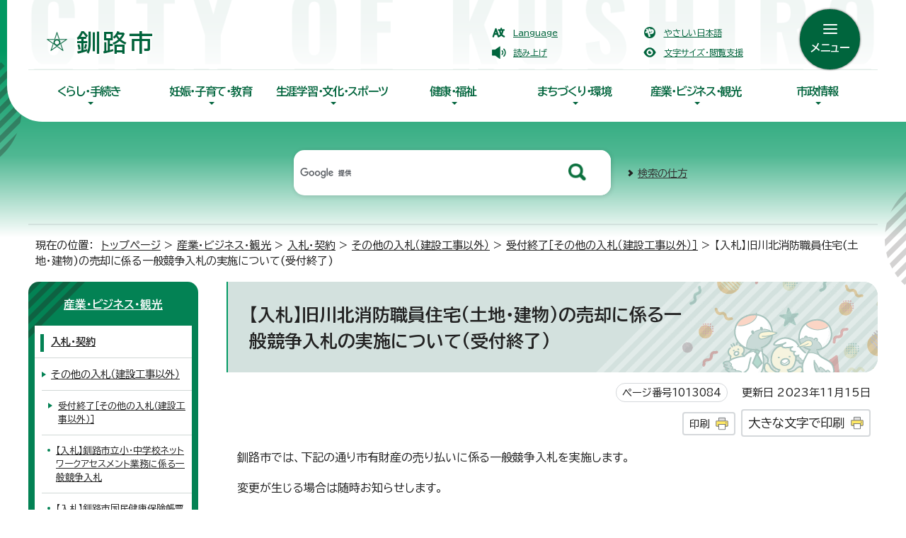

--- FILE ---
content_type: text/html
request_url: https://www.city.kushiro.lg.jp/sangyou/nyuusatsu/1006670/1008394/1013084.html
body_size: 9449
content:
<!DOCTYPE html>
<html lang="ja">
<head prefix="og: http://ogp.me/ns# fb: http://ogp.me/ns/fb# article: http://ogp.me/ns/article#">
<!-- Google tag (gtag.js) -->
<script async src="https://www.googletagmanager.com/gtag/js?id=G-SN070SP6X2"></script>
<script>
window.dataLayer = window.dataLayer || [];
function gtag(){dataLayer.push(arguments);}
gtag('js', new Date());

gtag('config', 'G-SN070SP6X2');
</script>
<meta charset="UTF-8">
<meta name="viewport" content="width=device-width,initial-scale=1.0,minimum-scale=1.0,maximum-scale=2.0,user-scalable=yes">
<title>【入札】旧川北消防職員住宅(土地・建物)の売却に係る一般競争入札の実施について(受付終了)｜釧路市ホームページ</title>
<meta name="keywords" content="北海道釧路市,釧路市,くしろし,釧路市役所,kushiro,kushiro city">
<meta name="google-site-verification" content="u8TPkZT8mrfQsBQtxmH3maQJfJSJruCGWnHbSnrn7vw">
<!--[if lt IE 9]>
<script src="../../../../_template_/_site_/_default_/_res/js/html5shiv-printshiv.min.js"></script>
<![endif]-->
<meta property="og:title" content="【入札】旧川北消防職員住宅(土地・建物)の売却に係る一般競争入札の実施について(受付終了)｜釧路市ホームページ">
<meta property="og:type" content="article">
<meta property="og:description" content="釧路市ホームページ">
<meta property="og:url" content="https://www.city.kushiro.lg.jp/sangyou/nyuusatsu/1006670/1008394/1013084.html">
<meta name="twitter:card" content="summary">
<meta property="og:image" content="https://www.city.kushiro.lg.jp/_template_/_site_/_default_/_res/images/sns/ogimage.png">
<meta property="og:site_name" content="釧路市ホームページ">
<meta property="og:locale" content="ja_JP">
<script src="../../../../_template_/_site_/_default_/_res/js/jquery-3.5.1.min.js"></script>
<script>
//<!--
var FI = {};
FI.jQuery = jQuery.noConflict(true);
FI.smpcss = "../../../../_template_/_site_/_default_/_res/design/default_smp.css?z";
FI.smpcss2 = "../../../../_template_/_site_/_default_/_res/dummy.css";
FI.ads_banner_analytics = true;
FI.open_data_analytics = true;
FI.open_new_window = true;
//-->
</script>
<script src="../../../../_template_/_site_/_default_/_res/js/smp.js?z"></script>
<script src="../../../../_template_/_site_/_default_/_res/js/dropdown_menu.js" defer></script>
<script src="../../../../_template_/_site_/_default_/_res/js/common.js" defer></script>
<script src="../../../../_template_/_site_/_default_/_res/js/pagetop_fade.js" defer></script>
<script src="../../../../_template_/_site_/_default_/_res/js/over.js" async></script>
<script src="../../../../_template_/_site_/_default_/_res/js/articleall.js" async></script>
<script src="https://tsutaeru.cloud/assets/snippet/js/tsutaeru.js?api_key=6e9812ee-1c32-4295-9816-0b7fc58ce420"></script>
<script src="../../../../_template_/_site_/_default_/_res/js/init.js"></script>
<script src="../../../../_template_/_site_/_default_/_res/js/fm_util.js" async></script>
<link id="cmncss" href="../../../../_template_/_site_/_default_/_res/design/default.css?z" rel="stylesheet" type="text/css" class="pconly">
<link id="printcss" href="../../../../_template_/_site_/_default_/_res/print_dummy.css" rel="stylesheet" type="text/css" class="pconly">
<link id="bgcss" href="../../../../_template_/_site_/_default_/_res/dummy.css" rel="stylesheet" type="text/css" class="pconly">
<script>
//<!--
var bgcss1 = "../../../../_template_/_site_/_default_/_res/a.css";
var bgcss2 = "../../../../_template_/_site_/_default_/_res/b.css";
var bgcss3 = "../../../../_template_/_site_/_default_/_res/c.css";
var bgcss4 = "../../../../_template_/_site_/_default_/_res/dummy.css";
// -->
</script>
<!--/////↓　Googlefonts　↓/////-->
<link rel="preconnect" href="https://fonts.googleapis.com">
<link rel="preconnect" href="https://fonts.gstatic.com" crossorigin>
<link href="https://fonts.googleapis.com/css2?family=BIZ+UDPGothic:wght@400;700&family=Oswald:wght@500&display=swap" rel="stylesheet">
<!--/////↑　Googlefonts　ここまで　↑/////-->
<link rel="apple-touch-icon-precomposed" href="../../../../_template_/_site_/_default_/_res/images/apple-touch-icon-precomposed.png">
<link rel="shortcut icon" href="../../../../_template_/_site_/_default_/_res/favicon.ico" type="image/vnd.microsoft.icon">
<link rel="icon" href="../../../../_template_/_site_/_default_/_res/favicon.ico" type="image/vnd.microsoft.icon">
</head>
<body>
<noscript>
<p class="scriptmessage">当ホームページではjavascriptを使用しています。 javascriptの使用を有効にしなければ、一部の機能が正確に動作しない恐れがあります。お手数ですがjavascriptの使用を有効にしてください。</p>
</noscript>
<div id="wrapbg">
<div id="wrap">
<header id="headerbg" role="banner">
<div id="blockskip" class="pconly"><a href="#HONBUN">エンターキーを押すと、ナビゲーション部分をスキップし本文へ移動します。</a></div>
<div id="headerwrap">
<div id="header">
<div id="tlogo">
<p><a href="https://www.city.kushiro.lg.jp/"><img src="../../../../_template_/_site_/_default_/_res/design/images/header/tlogo.png" alt="釧路市ホームページ" width="152" height="36"></a></p>
</div>
<div id="util">
<div id="util1">
<ul>
<li class="lang" lang="en"><a href="../../../../about/foreignlanguage.html">Language</a></li>
<li class="yasashii"><a href="https://tsutaeru.cloud/easy.php?uri=https%3A%2F%2Fwww.city.kushiro.lg.jp%2Fsangyou%2Fnyuusatsu%2F1006670%2F1008394%2F1013084.html">やさしい日本語</a></li>
<li class="onsei"><a href="javascript:void(0);" id="readbtn">読み上げ</a>
<div id="onsei" style="display:none">
<script type="text/javascript">_tsutaeru.speech.button()</script>
</div>
</li>
<li class="pconly color"><a href="../../../../about/site/usability.html">文字サイズ・閲覧支援</a></li>
</ul>
<!-- ▲▲▲ END util1 ▲▲▲ --></div>
</div>
<div id="dropdownmenu">
<div id="purpose" class="pscatebox">
<div id="purposeinner" class="pscate">
<button class="tismenu" aria-expanded="false" aria-controls="purposemenu"><span>メニュー</span></button>
<div id="purposemenu" class="navi" aria-hidden="true">
<div class="purpose">
<h2>目的別で探す</h2>
<ul class="flex1">
<li class="imglink"><a href="/kosodatekyouiku/shussan/index.html"><img src="/_res/projects/default_project/_page_/001/000/001/purpose/purpose_01.png" alt="" width="75" height="60"><span>妊娠・出産</span></a></li><li class="imglink"><a href="/kosodatekyouiku/kosodate/index.html"><img src="/_res/projects/default_project/_page_/001/000/001/purpose/purpose_02.png" alt="" width="75" height="60"><span>子育て</span></a></li><li class="imglink"><a href="/etc/1007334.html"><img src="/_res/projects/default_project/_page_/001/000/001/purpose/purpose_03.png" alt="" width="75" height="60"><span>入園・入学</span></a></li><li class="imglink"><a href="/etc/1007333.html"><img src="/_res/projects/default_project/_page_/001/000/001/purpose/purpose_04.png" alt="" width="75" height="60"><span>結婚・離婚</span></a></li><li class="imglink"><a href="/sangyou/koyou/index.html"><img src="/_res/projects/default_project/_page_/001/000/001/purpose/purpose_05.png" alt="" width="75" height="60"><span>雇用・労働</span></a></li><li class="imglink"><a href="/etc/1007332.html"><img src="/_res/projects/default_project/_page_/001/000/001/purpose/purpose_06.png" alt="" width="75" height="60"><span>住まい・引越し</span></a></li><li class="imglink"><a href="/kenfuku/fukushi/index.html"><img src="/_res/projects/default_project/_page_/001/000/001/purpose/purpose_07.png" alt="" width="75" height="60"><span>福祉・介護</span></a></li><li class="imglink"><a href="/etc/1007331.html"><img src="/_res/projects/default_project/_page_/001/000/001/purpose/purpose_08.png" alt="" width="75" height="60"><span>おくやみ</span></a></li><li class="imglink"><a href="/kosodatekyouiku/kyouiku/index.html"><img src="/_res/projects/default_project/_page_/001/000/001/purpose/purpose_09.png" alt="" width="75" height="60"><span>学校教育</span></a></li><li class="imglink"><a href="/kurashi/gomi/index.html"><img src="/_res/projects/default_project/_page_/001/000/001/purpose/purpose_10.png" alt="" width="75" height="60"><span>ごみ・リサイクル</span></a></li><li class="imglink"><a href="/kurashi/honen/index.html"><img src="/_res/projects/default_project/_page_/001/000/001/purpose/purpose_11.png" alt="" width="75" height="60"><span>健康保険・年金</span></a></li><li class="imglink"><a href="/kurashi/koseki/index.html"><img src="/_res/projects/default_project/_page_/001/000/001/purpose/purpose_12.png" alt="" width="75" height="60"><span>戸籍・住民票・パスポート</span></a></li>
</ul>
</div>
<div class="useful">
<h2>便利な情報</h2>
<ul class="flex2">
<li class="imglink"><a href="/kurashi/bangoseido/index.html"><img src="/_res/projects/default_project/_page_/001/000/001/useful/useful_01.png" alt="" width="48" height="48"><span>マイナンバー</span></a></li><li class="imglink"><a href="/kurashi/1013245/index.html"><img src="/_res/projects/default_project/_page_/001/000/001/useful/useful_07.png" alt="" width="48" height="48"><span>電子申請（オンライン手続き）</span></a></li><li class="imglink"><a href="/shisei/kouhoukouchou/1003572/1003585/1003586.html"><img src="/_res/projects/default_project/_page_/001/000/001/useful/useful_02.png" alt="" width="48" height="48"><span>いろいろな相談窓口</span></a></li><li class="imglink"><a href="/shisei/kouhoukouchou/1003403/1003404/index.html"><img src="/_res/projects/default_project/_page_/001/000/001/useful/useful_03.png" alt="" width="48" height="48"><span>市民意見提出手続(パブリックコメント）</span></a></li><li class="imglink"><a href="/kenfuku/fukushi/1004747/1004748/1009904/1014749.html"><img src="/_res/projects/default_project/_page_/001/000/001/accessibilitymap.png" alt="" width="49" height="48"><span>バリアフリーマップ</span></a></li><li class="imglink"><a href="/shisei/kouhoukouchou/1003572/1003573/1003574.html"><img src="/_res/projects/default_project/_page_/001/000/001/useful/useful_05.png" alt="" width="48" height="48"><span>くらしの便利帳</span></a></li><li class="imglink"><a href="http://www1.g-reiki.net/kushiro/reiki_menu.html" target="_blank"><img src="/_res/projects/default_project/_page_/001/000/001/useful/useful_06.png" alt="" width="48" height="48"><span>例規集<img src="/_template_/_site_/_default_/_res/images/parts/newwin2.gif" alt="外部リンク・新しいウィンドウで開きます" width="12" height="11" class="external"></span></a></li><li class="imglink"><a href="/opendata/index.html"><img src="/_res/projects/default_project/_page_/001/000/001/useful/useful_08.png" alt="" width="48" height="48"><span>オープンデータ</span></a></li><li class="imglink"><a href="/shisei/kouhoukouchou/1003403/1003569/1003570.html"><img src="/_res/projects/default_project/_page_/001/000/001/useful/useful_09.png" alt="" width="48" height="48"><span>市長へのポスト</span></a></li><li class="imglink"><a href="/shisei/shisetsu/index.html"><img src="/_res/projects/default_project/_page_/001/000/001/useful/useful_10.png" alt="" width="48" height="48"><span>公共施設一覧</span></a></li>
</ul>
</div>
<button class="psclose">閉じる</button>
<!-- ▲▲▲ END purposemenu ▲▲▲ --></div>
<!-- ▲▲▲ END pscate ▲▲▲ --></div>
<!-- ▲▲▲ END purpose ▲▲▲ --></div>
<!-- ▲▲▲ END dropdownmenu ▲▲▲ --></div>
<!-- ▲▲▲ END header ▲▲▲ --></div>
<hr class="hide">
<nav id="gnavibg" role="navigation" aria-label="メインメニュー">
<div id="gnavi">
<ul id="topscate">
<li class="scate scate1">
<button class="tismenu pconly" aria-expanded="false" aria-controls="list1">くらし・手続き</button>
<div id="list1" class="navi" aria-hidden="true">
<div class="gnavilower clearfix">
<p class="gnavidetail"><a href="../../../../kurashi/index.html">くらし・手続き<span class="pconly">トップ</span></a></p>
<button class="gnaviclose pconly">閉じる</button>
<!-- ▲▲▲ END gnavilower ▲▲▲ --></div>
<ul class="clearfix pconly">
<li><a href="/kurashi/bousai/index.html">防災</a></li>
<li><a href="/kurashi/shoubou/index.html">消防・救急</a></li>
<li><a href="/kurashi/koseki/index.html">戸籍・住民票・パスポート</a></li>
<li><a href="/kurashi/zeikin/index.html">税金</a></li>
<li><a href="/kurashi/honen/index.html">健康保険・年金</a></li>
<li><a href="/kurashi/gomi/index.html">ごみ・リサイクル</a></li>
<li><a href="/kurashi/saijo/index.html">斎場・墓地</a></li>
<li><a href="/kurashi/doubutsu/index.html">ペット・動物</a></li>
<li><a href="/kurashi/shouhi/index.html">消費生活</a></li>
<li><a href="/kurashi/sumai/index.html">住まい</a></li>
<li><a href="/kurashi/bouhan/index.html">防犯・安全</a></li>
<li><a href="/kurashi/kanzen/index.html">交通安全</a></li>
<li><a href="/kurashi/suidou/index.html">水道・下水道</a></li>
<li><a href="/kurashi/bangoseido/index.html">マイナンバー</a></li>
<li><a href="/kurashi/shinseisho/index.html">申請書ダウンロード</a></li>
<li><a href="/kurashi/1013245/index.html">電子申請（オンライン手続き）</a></li>
</ul>
<!-- ▲▲▲ END navi ▲▲▲ --></div>
<!-- ▲▲▲ END scate ▲▲▲ --></li>
<li class="scate scate2">
<button class="tismenu pconly" aria-expanded="false" aria-controls="list2">妊娠・子育て・教育</button>
<div id="list2" class="navi" aria-hidden="true">
<div class="gnavilower clearfix">
<p class="gnavidetail"><a href="../../../../kosodatekyouiku/index.html">妊娠・子育て・教育<span class="pconly">トップ</span></a></p>
<button class="gnaviclose pconly">閉じる</button>
<!-- ▲▲▲ END gnavilower ▲▲▲ --></div>
<ul class="clearfix pconly">
<li><a href="/kosodatekyouiku/shussan/index.html">妊娠・出産</a></li>
<li><a href="/kosodatekyouiku/kosodate/index.html">子育て</a></li>
<li><a href="/kosodatekyouiku/kyouiku/index.html">教育</a></li>
</ul>
<!-- ▲▲▲ END navi ▲▲▲ --></div>
<!-- ▲▲▲ END scate ▲▲▲ --></li>
<li class="scate scate3">
<button class="tismenu pconly" aria-expanded="false" aria-controls="list3">生涯学習・文化・スポーツ</button>
<div id="list3" class="navi" aria-hidden="true">
<div class="gnavilower clearfix">
<p class="gnavidetail"><a href="../../../../bunkasports/index.html">生涯学習・文化・スポーツ<span class="pconly">トップ</span></a></p>
<button class="gnaviclose pconly">閉じる</button>
<!-- ▲▲▲ END gnavilower ▲▲▲ --></div>
<ul class="clearfix pconly">
<li><a href="/bunkasports/shougaigakushuu/index.html">生涯学習・文化芸術</a></li>
<li><a href="/bunkasports/sports/index.html">スポーツ</a></li>
</ul>
<!-- ▲▲▲ END navi ▲▲▲ --></div>
<!-- ▲▲▲ END scate ▲▲▲ --></li>
<li class="scate scate4">
<button class="tismenu pconly" aria-expanded="false" aria-controls="list4">健康・福祉</button>
<div id="list4" class="navi" aria-hidden="true">
<div class="gnavilower clearfix">
<p class="gnavidetail"><a href="../../../../kenfuku/index.html">健康・福祉<span class="pconly">トップ</span></a></p>
<button class="gnaviclose pconly">閉じる</button>
<!-- ▲▲▲ END gnavilower ▲▲▲ --></div>
<ul class="clearfix pconly">
<li><a href="/kenfuku/kenkou/index.html">健康・医療</a></li>
<li><a href="/kenfuku/fukushi/index.html">福祉</a></li>
</ul>
<!-- ▲▲▲ END navi ▲▲▲ --></div>
<!-- ▲▲▲ END scate ▲▲▲ --></li>
<li class="scate scate5">
<button class="tismenu pconly" aria-expanded="false" aria-controls="list5">まちづくり・環境</button>
<div id="list5" class="navi" aria-hidden="true">
<div class="gnavilower clearfix">
<p class="gnavidetail"><a href="../../../../machi/index.html">まちづくり・環境<span class="pconly">トップ</span></a></p>
<button class="gnaviclose pconly">閉じる</button>
<!-- ▲▲▲ END gnavilower ▲▲▲ --></div>
<ul class="clearfix pconly">
<li><a href="/machi/kyoudou/index.html">市民協働・活動</a></li>
<li><a href="/machi/tkeiei/index.html">まちづくり</a></li>
<li><a href="/machi/ijyuu/index.html">移住・長期滞在</a></li>
<li><a href="/machi/furusatok/index.html">ふるさと納税</a></li>
<li><a href="/machi/1009997/index.html">企業版ふるさと納税</a></li>
<li><a href="/machi/kouryuu/index.html">交流・多文化共生</a></li>
<li><a href="/machi/tkeikaku/index.html">都市・建築</a></li>
<li><a href="/machi/kouyuu/index.html">公有資産マネジメント</a></li>
<li><a href="/machi/foreignlanguages/index.html">多言語版ホームページ（<span lang="en">Foreign Languages</span>）</a></li>
<li><a href="/machi/1017490/index.html">都心部まちづくり</a></li>
<li><a href="/machi/kankyou/index.html">環境</a></li>
<li><a href="/machi/kouen/index.html">公園</a></li>
<li><a href="/machi/michikawa/index.html">道路・河川</a></li>
</ul>
<!-- ▲▲▲ END navi ▲▲▲ --></div>
<!-- ▲▲▲ END scate ▲▲▲ --></li>
<li class="scate scate6">
<button class="tismenu pconly" aria-expanded="false" aria-controls="list6">産業・ビジネス・観光</button>
<div id="list6" class="navi" aria-hidden="true">
<div class="gnavilower clearfix">
<p class="gnavidetail"><a href="../../../../sangyou/index.html">産業・ビジネス・観光<span class="pconly">トップ</span></a></p>
<button class="gnaviclose pconly">閉じる</button>
<!-- ▲▲▲ END gnavilower ▲▲▲ --></div>
<ul class="clearfix pconly">
<li><a href="/sangyou/kankou/index.html">観光</a></li>
<li><a href="/sangyou/suisan/index.html">水産業</a></li>
<li><a href="/sangyou/nourin/index.html">農業・林業</a></li>
<li><a href="/sangyou/sanshien/index.html">産業・企業支援</a></li>
<li><a href="/sangyou/b_shien/index.html">商業</a></li>
<li><a href="/sangyou/koyou/index.html">雇用・労働</a></li>
<li><a href="/sangyou/umisora/index.html">港湾・空港</a></li>
<li><a href="/sangyou/nyuusatsu/index.html">入札・契約</a></li>
<li><a href="/sangyou/koukoku/index.html">広告事業</a></li>
<li><a href="/sangyou/shiyuuzaisan/index.html">市有財産利活用</a></li>
</ul>
<!-- ▲▲▲ END navi ▲▲▲ --></div>
<!-- ▲▲▲ END scate ▲▲▲ --></li>
<li class="scate scate7">
<button class="tismenu pconly" aria-expanded="false" aria-controls="list7">市政情報</button>
<div id="list7" class="navi" aria-hidden="true">
<div class="gnavilower clearfix">
<p class="gnavidetail"><a href="../../../../shisei/index.html">市政情報<span class="pconly">トップ</span></a></p>
<button class="gnaviclose pconly">閉じる</button>
<!-- ▲▲▲ END gnavilower ▲▲▲ --></div>
<ul class="clearfix pconly">
<li><a href="/shisei/gaiyou/index.html">市の概要</a></li>
<li><a href="/shisei/shisaku/index.html">施策・計画</a></li>
<li><a href="/shisei/zaisei/index.html">財政</a></li>
<li><a href="/shisei/1009446/index.html">条例・規則</a></li>
<li><a href="/shisei/kouhoukouchou/index.html">広報・広聴</a></li>
<li><a href="/shisei/johou/index.html">情報公開・個人情報保護</a></li>
<li><a href="/shisei/toukei/index.html">統計</a></li>
<li><a href="/shisei/jinji/index.html">人事・職員採用</a></li>
<li><a href="/shisei/kanrisha/index.html">指定管理者制度</a></li>
<li><a href="/shisei/senkyo/index.html">選挙</a></li>
<li><a href="/shisei/kansa/index.html">監査</a></li>
<li><a href="/shisei/shisetsu/index.html">公共施設一覧</a></li>
</ul>
<!-- ▲▲▲ END navi ▲▲▲ --></div>
<!-- ▲▲▲ END scate ▲▲▲ --></li>
<!-- ▲▲▲ END topscate ul▲▲▲ --></ul>
<!-- ▲▲▲ END gnavi ▲▲▲ --></div>
</nav>
<!-- ▲▲▲ END headerwrap ▲▲▲ --></div>
<div id="sitesearch">
<form role="search" id="cse-search-box" action="https://www.city.kushiro.lg.jp/search/site.html">
<input type="hidden" name="cx" value="001400321396389687277:jsliccocswq">
<input type="hidden" name="ie" value="UTF-8">
<input type="text" name="q" size="20" id="key" value="" title="サイト内検索" placeholder="サイト内検索"><input type="image" name="submit" src="../../../../_template_/_site_/_default_/_res/design/images/header/search.png" alt="検索" class="submit">
<script src="https://www.google.co.jp/coop/cse/brand?form=cse-search-box&lang=ja"></script>
</form>
<p class="how"><a href="../../../../about/site/search.html">検索の仕方</a></p>
<!-- ▲▲▲ END sitesearch ▲▲▲ --></div>
<!-- ▲▲▲ END topheaderbg ▲▲▲ --></header>
<hr class="hide">
<nav id="tpath" role="navigation" aria-label="現在の位置">
<p>現在の位置：&nbsp;
<a href="https://www.city.kushiro.lg.jp/">トップページ</a> &gt;
<a href="../../../../sangyou/index.html">産業・ビジネス・観光</a> &gt;
<a href="../../../../sangyou/nyuusatsu/index.html">入札・契約</a> &gt;
<a href="../../../../sangyou/nyuusatsu/1006670/index.html">その他の入札（建設工事以外）</a> &gt;
<a href="../../../../sangyou/nyuusatsu/1006670/1008394/index.html">受付終了［その他の入札（建設工事以外）］</a> &gt;
【入札】旧川北消防職員住宅(土地・建物)の売却に係る一般競争入札の実施について(受付終了)
</p>
</nav>
<hr class="hide">
<div id="pagebody" class="clearfix lnavileft">
<p class="skip"><a id="HONBUN">ここから本文です。</a></p>
<main id="page" role="main">
<article id="content">
<div id="voice">
<h1>【入札】旧川北消防職員住宅(土地・建物)の売却に係る一般競争入札の実施について(受付終了)</h1>
<div class="box">
<p class="update">
<span class="idnumber">ページ番号1013084</span>　
更新日
2023年11月15日
</p>
<p class="printbtn pconly"><span class="print pconly"><a href="javascript:void(0);" onclick="print(); return false;">印刷</a></span><span class="printl"><a href="javascript:void(0);" onclick="printData(); return false;">大きな文字で印刷</a></span></p>
<!-- ▲▲▲ END box ▲▲▲ --></div>
<p>釧路市では、下記の通り市有財産の売り払いに係る一般競争入札を実施します。</p>
<p>変更が生じる場合は随時お知らせします。</p><h2>物件情報　※受付終了しました</h2>
<table>
<caption>物件情報</caption>
<thead>
<tr>
<th class="textcenter verticalmiddle" scope="col">所在地（地番）</th>
<th class="textcenter verticalmiddle" scope="col">区分</th>
<th class="textcenter verticalmiddle" scope="col">地目または構造</th>
<th class="textcenter verticalmiddle" scope="col">地積又は延床面積</th>
<th class="textcenter verticalmiddle" scope="col">
<p>参考価格</p>
<p>（円）</p>
</th>
</tr>
</thead>
<tbody>
<tr>
<td class="textcenter verticalmiddle">釧路市川北町7番41、7番43</td>
<td class="textcenter verticalmiddle">土地</td>
<td class="textcenter verticalmiddle">宅地</td>
<td class="textcenter verticalmiddle">
<p>967.69平方メートル</p>
<p>（292.72坪）</p>
</td>
<td class="verticalmiddle textright">15,334,000</td>
</tr>
<tr>
<td class="textcenter verticalmiddle">釧路市川北町7番地43、7番地41</td>
<td class="textcenter verticalmiddle">建物</td>
<td class="textcenter verticalmiddle">鉄筋コンクリート造亜鉛メッキ鋼板葺3階建</td>
<td class="textcenter verticalmiddle">
<p>639.65平方メートル</p>
<p>（193.49坪）</p>
</td>
<td class="verticalmiddle textright">
<p>521,400</p>
</td>
</tr>
</tbody>
</table>
<div id="reference">
<h2><span>このページに関する</span>お問い合わせ</h2>
<p><span class="department">消防本部　総務課　総務係</span><br>
〒085-0022　北海道釧路市南浜町4番8号　消防本部庁舎3階<br>
電話：<a href="tel:0154-22-2156">0154-22-2156</a>　ファクス：0154-22-8204<br>
<a class="mail" href="https://www.city.kushiro.lg.jp/cgi-bin/contacts/G1501010">お問い合わせは専用フォームをご利用ください。</a></p>
</div>
</div>
</article>
</main>
<hr class="hide">
<nav id="lnavi" role="navigation" aria-labelledby="localnav">
<div id="menubg">
<div id="menu" class="articleall">
<h2 id="localnav" class="plus"><a href="../../../../sangyou/index.html">産業・ビジネス・観光</a></h2>
<h3><a href="../../../../sangyou/nyuusatsu/index.html">入札・契約</a></h3>
<h4><a href="../../../../sangyou/nyuusatsu/1006670/index.html">その他の入札（建設工事以外）</a></h4>
<h5><a href="../../../../sangyou/nyuusatsu/1006670/1008394/index.html">受付終了［その他の入札（建設工事以外）］</a></h5>
<ul class="lmenu">
<li><a href="../../../../sangyou/nyuusatsu/1006670/1008394/1017258.html">【入札】釧路市立小・中学校ネットワークアセスメント業務に係る一般競争入札</a></li>
<li><a href="../../../../sangyou/nyuusatsu/1006670/1008394/1018086.html">【入札】釧路市国民健康保険帳票印刷に係るシステム構築業務委託の一般競争入札の実施について</a></li>
<li><a href="../../../../sangyou/nyuusatsu/1006670/1008394/1017056.html">【入札】釧路市仮想基盤の賃貸借に係る一般競争入札</a></li>
<li><a href="../../../../sangyou/nyuusatsu/1006670/1008394/1016920.html">【募集】釧路市の価値を表現する長期的イメージ及びマーケティング戦略策定共創業務に係る企画提案を募集します（公募型プロポーザル方式）</a></li>
<li><a href="../../../../sangyou/nyuusatsu/1006670/1008394/1016574.html">【募集】釧路市再生可能エネルギーゾーニング業務委託に係る公募型プロポーザルの実施について</a></li>
<li><a href="../../../../sangyou/nyuusatsu/1006670/1008394/1016377.html">【募集】アイヌ政策推進交付金を活用した事業の業務委託に係る公募型プロポーザルの実施</a></li>
<li><a href="../../../../sangyou/nyuusatsu/1006670/1008394/1008031.html">【入札】漏水調査業務委託に係る一般競争入札の実施</a></li>
<li><a href="../../../../sangyou/nyuusatsu/1006670/1008394/1015800.html">【入札】令和7年度～令和11年度　釧路市児童発達支援センター清掃業務委託に係る一般競争入札の実施について</a></li>
<li><a href="../../../../sangyou/nyuusatsu/1006670/1008394/1015691.html">【結果】釧路市上下水道事業検針収納及び給排水審査等業務委託に係る総合評価落札方式一般競争入札の結果</a></li>
<li><a href="../../../../sangyou/nyuusatsu/1006670/1008394/1015558.html">【入札】α’モデル新規構築事業に係る一般競争入札</a></li>
<li><a href="../../../../sangyou/nyuusatsu/1006670/1008394/1015647.html">【結果】二地域居住等促進戦略策定業務委託公募型プロポーザルの選定結果</a></li>
<li><a href="../../../../sangyou/nyuusatsu/1006670/1008394/1014972.html">【入札】釧路市仮想基盤の賃貸借に係る一般競争入札</a></li>
<li><a href="../../../../sangyou/nyuusatsu/1006670/1008394/1015403.html">【募集】二地域居住等促進戦略策定業務に係る公募型プロポーザルの実施について</a></li>
<li><a href="../../../../sangyou/nyuusatsu/1006670/1008394/1014696.html">【入札】釧路市昇雲台斎場並びに阿寒町斎場火葬炉残骨灰等処理業務委託に係る一般競争入札の実施について</a></li>
<li><a href="../../../../sangyou/nyuusatsu/1006670/1008394/1014538.html">【募集】釧路市タレントマネジメントシステム構築等業務に係る公募型プロポーザルの実施</a></li>
<li><a href="../../../../sangyou/nyuusatsu/1006670/1008394/1014096.html">【募集】釧路市文書管理システム導入等業務に係る公募型プロポーザルの実施</a></li>
<li><a href="../../../../sangyou/nyuusatsu/1006670/1008394/1014429.html">【募集】アイヌ政策推進交付金を活用した事業の業務委託に係る公募型プロポーザルの実施</a></li>
<li><a href="../../../../sangyou/nyuusatsu/1006670/1008394/1013051.html">【募集】アイヌ政策推進交付金を活用した事業の業務委託に係る公募型プロポーザルの実施</a></li>
<li><a href="../../../../sangyou/nyuusatsu/1006670/1008394/1014518.html">【入札】釧路市ノーコードツール（kintone）の利用に係る一般競争入札</a></li>
<li><a href="../../../../sangyou/nyuusatsu/1006670/1008394/1014247.html">【入札】釧路市情報発信プロジェクト業務</a></li>
<li><a href="../../../../sangyou/nyuusatsu/1006670/1008394/1014143.html">【入札】自動販売機設置業者選定入札（清涼飲料水:その3）その2</a></li>
<li><a href="../../../../sangyou/nyuusatsu/1006670/1008394/1013975.html">【入札】釧路市昇雲台斎場維持業務及び釧路市昇雲台斎場・望洋苑斎場火葬業務に係る一般競争入札の実施について</a></li>
<li><a href="../../../../sangyou/nyuusatsu/1006670/1008394/1014095.html">【入札】自動販売機設置業者選定入札（清涼飲料水:その3）</a></li>
<li><a href="../../../../sangyou/nyuusatsu/1006670/1008394/1013965.html">【入札】西港臨海公園自動販売機設置業者選定入札</a></li>
<li><a href="../../../../sangyou/nyuusatsu/1006670/1008394/1008030.html">【入札】自動販売機設置業者選定入札</a></li>
<li class="choice" aria-current="page">【入札】旧川北消防職員住宅(土地・建物)の売却に係る一般競争入札の実施について(受付終了)</li>
<li><a href="../../../../sangyou/nyuusatsu/1006670/1008394/1013027.html">【入札】釧路市仮想基盤の賃貸借 一般競争入札</a></li>
<li><a href="../../../../sangyou/nyuusatsu/1006670/1008394/1011972.html">【募集】アイヌ政策推進交付金を活用した事業の業務委託に係る公募型プロポーザルの実施</a></li>
<li><a href="../../../../sangyou/nyuusatsu/1006670/1008394/1012107.html">【入札】釧路市昇雲台斎場並びに阿寒町斎場火葬炉残骨灰等処理業務委託に係る一般競争入札の実施</a></li>
<li><a href="../../../../sangyou/nyuusatsu/1006670/1008394/1011857.html">【募集】アイヌ文様包装デザイン商品化調査業務委託に係る公募型プロポーザルの実施</a></li>
<li><a href="../../../../sangyou/nyuusatsu/1006670/1008394/1010689.html">【入札】釧路市動物園園内管理等業務委託に係る一般競争入札の実施について</a></li>
<li><a href="../../../../sangyou/nyuusatsu/1006670/1008394/1010683.html">【入札】釧路市動物園警備業務委託に係る一般競争入札の実施について</a></li>
<li><a href="../../../../sangyou/nyuusatsu/1006670/1008394/1010744.html">【入札】「市立釧路総合病院 精神科棟清掃業務委託」に係る一般競争入札の実施について</a></li>
<li><a href="../../../../sangyou/nyuusatsu/1006670/1008394/1010195.html">【募集】2023年度（令和5年度）～2025年度（令和7年度）広報くしろ等制作業務委託に係る総合評価落札方式一般競争入札</a></li>
<li><a href="../../../../sangyou/nyuusatsu/1006670/1008394/1010743.html">【募集】釧路市公式LINEスタンプ作成業務委託に係る公募型プロポーザルの実施について</a></li>
<li><a href="../../../../sangyou/nyuusatsu/1006670/1008394/1009708.html">【入札】「釧路市国設阿寒湖畔スキー場自動改札機等導入」に係る一般競争入札の実施について</a></li>
<li><a href="../../../../sangyou/nyuusatsu/1006670/1008394/1009817.html">【入札】釧路市会議録作成システム構築等業務に係る一般競争入札</a></li>
<li><a href="../../../../sangyou/nyuusatsu/1006670/1008394/1008185.html">【入札】ファイル及びメール無害化システムの賃貸借に係る一般競争入札</a></li>
<li><a href="../../../../sangyou/nyuusatsu/1006670/1008394/1008217.html">釧路市昇雲台斎場並びに阿寒町斎場火葬炉残骨灰等処理業務委託の入札中止のお知らせ（令和4年6月17日更新）</a></li>
<li><a href="../../../../sangyou/nyuusatsu/1006670/1008394/1007343.html">【入札】「文書共有システムに係るクラウドサービス提供業務」一般競争入札の実施</a></li>
<li><a href="../../../../sangyou/nyuusatsu/1006670/1008394/1007349.html">【募集】アイヌ政策推進交付金を活用した事業の業務委託に係る公募型プロポーザルの実施</a></li>
<li><a href="../../../../sangyou/nyuusatsu/1006670/1008394/1011311.html">【入札】令和5年度「広報くしろ」配布業務</a></li>
<li><a href="../../../../sangyou/nyuusatsu/1006670/1008394/1006688.html">【募集】釧路市地域おこし協力隊・阿寒湖アドベンチャートラベル推進員募集事業業務委託に係る公募型プロポーザルの実施</a></li>
<li><a href="../../../../sangyou/nyuusatsu/1006670/1008394/1006690.html">【募集】釧路市観光ポスター制作業務委託に係る公募型プロポーザルの実施</a></li>
<li><a href="../../../../sangyou/nyuusatsu/1006670/1008394/1006682.html">【募集】2022年(令和4年)4月1日～2024年(令和6年)3月31日 釧路市小・中学校給食センター調理配膳等業務委託に係る総合評価落札方式一般競争入札について</a></li>
<li><a href="../../../../sangyou/nyuusatsu/1006670/1008394/1010399.html">【入札】釧路市情報系仮想基盤の賃貸借に係る一般競争入札</a></li>
<li><a href="../../../../sangyou/nyuusatsu/1006670/1008394/1010692.html">【入札】令和5年度～令和9年度　消防本部庁舎・市民防災センター清掃業務委託に係る一般競争入札の実施について</a></li>
<li><a href="../../../../sangyou/nyuusatsu/1006670/1008394/1010708/index.html">【入札】令和5年度～令和9年度　市立阿寒診療所警備業務及び事務日直代行業務委託　一般競争入札</a></li>
<li><a href="../../../../sangyou/nyuusatsu/1006670/1008394/1015780.html">【入札】釧路市役所庁舎管理業務委託に係る一般競争入札の実施について</a></li>
<li><a href="../../../../sangyou/nyuusatsu/1006670/1008394/1010709.html">【入札】令和5年度～令和9年度　釧路市夜間急病センター・児童発達支援センター有人警備業務委託に係る一般競争入札</a></li>
<li><a href="../../../../sangyou/nyuusatsu/1006670/1008394/1011642.html">【入札】釧路市施設予約システム構築業務に係る一般競争入札</a></li>
<li><a href="../../../../sangyou/nyuusatsu/1006670/1008394/1015716.html">【入札】釧路市役所防災庁舎免震装置10年点検業務委託に係る一般競争入札の実施について</a></li>
<li><a href="../../../../sangyou/nyuusatsu/1006670/1008394/1015769.html">【入札】釧路市役所庁舎清掃業務委託に係る一般競争入札の実施について</a></li>
<li><a href="../../../../sangyou/nyuusatsu/1006670/1008394/1015779.html">【入札】釧路市役所本庁舎ボイラー運転管理業務委託に係る一般競争入札の実施について</a></li>
</ul>
</div>
</div>
</nav>
</div>
<hr class="hide">
<aside id="guidebg" role="complementary">
<div id="guide">
<p class="pagetop"><a href="#wrap"><img src="../../../../_template_/_site_/_default_/_res/design/images/page/mark_pagetop.png" alt="このページの先頭へ戻る" width="149" height="184"></a></p>
<ul>
<li><a href="javascript:history.back();" class="pageback">前のページへ戻る</a></li>
<li><a href="https://www.city.kushiro.lg.jp/" class="pagehome">トップページへ戻る</a></li>
</ul>
</div>
</aside>
<hr class="hide">
<nav id="jssmpbtmnavi" class="smponly">
<ul>
<li id="jssmpbtmnavi01"></li>
<li id="jssmpbtmnavi02"><a href="../../../../event_calendar.html">イベント</a></li>
<li id="jssmpbtmnavi03"><a href="../../../../1000103.html">防災・緊急</a></li>
</ul>
<!-- ▲▲▲ END jssmpbtmnavi ▲▲▲ --></nav>
<hr class="hide">
<footer role="contentinfo">
<div id="footerbg">
<hr class="hide">
<div id="footer" class="clearfix">
<h2><img src="../../../../_template_/_site_/_default_/_res/design/images/footer/flogo.png" alt="釧路市" width="268" height="358"></h2>
<div class="wrapper">
<div id="footernavi" class="clearfix">
<ul>
<li><a href="../../../../sitemap.html">サイトマップ</a></li>
<li><a href="../../../../about/accessibility/1007328.html">アクセシビリティへの取り組み</a></li>
<li><a href="../../../../about/1007335.html">リンク・著作権・免責事項</a></li>
<li><a href="../../../../about/index.html">このホームページについて</a></li>
</ul>
</div>
<div class="flexwrapper">
<div id="add" class="clearfix">
<h3>釧路市役所</h3>
<address>
〒085-8505<br>
北海道釧路市黒金町7丁目5番地<br>
電話/<a href="tel:0154-23-5151">0154-23-5151</a><br>
FAX/0154-23-5222
</address>
</div>
<div>
<h3>阿寒町行政センター</h3>
<address>
〒085-0292<br>
北海道釧路市阿寒町中央1丁目4-1<br>
電話/<a href="tel:0154-66-2121">0154-66-2121</a>
</address>
</div>
<div>
<h3>音別町行政センター</h3>
<address>
〒088-0192<br>
北海道釧路市音別町中園1丁目134<br>
電話/<a href="tel:01547-6-2231">01547-6-2231</a>
</address>
</div>
<div>
<h3>開庁時間</h3>
<p>
午前8時50分～午後5時20分（月～金曜日）<br>
<a href="../../../../kurashi/koseki/1003892/1003908.html">土曜開庁サービスのご案内</a>
</p>
</div>
<div id="addlink">
<ul>
<li class="imglink"><a href="../../../../shisei/gaiyou/1006821/1010624/index.html">各課の連絡先・お問合わせ</a></li>
<li class="imglink"><a href="../../../../shisei/gaiyou/1006827/1006831.html">市役所庁舎案内</a></li>
<li class="imglink"><a href="../../../../shisei/gaiyou/1006821/index.html">組織案内</a></li>
</ul>
</div>
</div>
<div id="copy">
<p lang="en">Copyright &copy; City of Kushiro,All rights Reserved.</p>
</div>
</div>
</div>
</div>
</footer>
</div>
</div>
<!-- xmldata for linkcheck start
<linkdata>
<pageid>1013084</pageid>
<pagetitle>【入札】旧川北消防職員住宅(土地・建物)の売却に係る一般競争入札の実施について(受付終了)</pagetitle>
<pageurl>https://www.city.kushiro.lg.jp/sangyou/nyuusatsu/1006670/1008394/1013084.html</pageurl>
<device>p</device>
<groupid>G1501010</groupid>
<groupname>G1501010　消防本部総務課総務係</groupname>
<linktitle></linktitle>
<linkurl></linkurl>
</linkdata>
xmldata for linkcheck end  -->
<script type="text/javascript" src="/_Incapsula_Resource?SWJIYLWA=719d34d31c8e3a6e6fffd425f7e032f3&ns=2&cb=64908461" async></script></body>
</html>


--- FILE ---
content_type: text/css
request_url: https://www.city.kushiro.lg.jp/_template_/_site_/_default_/_res/eventcal.css
body_size: 3294
content:
@charset "utf-8";#eventcalendar{position:relative}@media screen and (max-width:1500px){.eventwrap #pagebody,.eventwrap #tpath{margin-left:150px;width:calc(100% - 160px)}}#eventsearch{height:100%;position:fixed;left:-580px;top:0px;z-index:2;border-right:10px solid #014a87}#esearchbox{padding:20px 0px 25px 20px;width:580px;height:100%;background:#014a87;background:rgba(1,74,135,0.8);overflow-y:auto;box-sizing:border-box}#esearch{width:510px;background:#d0e7ff;padding:15px;text-align:center;border-radius:5px}#esearch:after{content:"";display:block;clear:both}#esearch h2{margin-bottom:15px;padding:5px 2px 5px 2px;border-bottom:3px solid #014a87;text-align:left}#eventlink{width:140px;position:absolute;top:150px;right:-150px}#eventjump{margin:0px 5px 15px 5px;padding:5px;background:#fff;background:rgba(255,255,255,0.8);border-radius:5px;overflow:hidden}#eventjump ul{list-style-type:none}#eventjump ul li{margin-top:7px;font-size:85%;letter-spacing:-0.05em;line-height:1.4;border-bottom:3px solid #999;text-align:left;border-radius:5px;overflow:hidden}#eventjump ul li:first-child{margin-top:0px}#eventjump ul li a{padding:8px 8px 8px 35px;position:relative;color:#222;text-decoration:none;font-weight:bold;background:#efefef;display:block}#eventjump ul li a:after{content:url(images/eventcal/anchor.png);position:absolute;right:5px;bottom:5px}#eventjump ul li.ecalendar a{background:#efefef url(images/eventcal/event.png) no-repeat 10px 15px}#eventjump ul li.longterm a{background:#efefef url(images/eventcal/longterm.png) no-repeat 6px 12px}#eventjump ul li.termination a{background:#efefef url(images/eventcal/termination.png) no-repeat 8px 12px}#esearchbtn{margin:0px 0px 0px 0px;width:130px;border-top:2px solid #fff;border-right:2px solid #fff;border-bottom:2px solid #fff;border-radius:0px 7px 7px 0px;overflow:hidden;z-index:3}#esearchbtn button{margin:0px;padding:65px 20px 20px 20px;width:100%;display:block;font-weight:bold;font-size:130%;color:#fff;cursor:pointer;border:none;background:#014a87 url(images/eventcal/search.png) no-repeat center 20px;line-height:1.2;-webkit-appearance:none;position:relative}#esearchbtn button:focus{text-decoration:underline}#esearchbtn button:after{content:url(images/eventcal/search_plus.png);position:absolute;right:5px;top:45%}.eventactive #esearchbtn button:after{content:url(images/eventcal/search_minus.png);position:absolute;right:5px;top:45%}#esearch .conditions{margin:0px 0px 10px 0px;padding:10px 15px 15px 15px;background:#fff;border-radius:5px;text-align:left}#esearch .conditions fieldset,#esearch .conditions legend{margin:0px;padding:0px;border:none}#esearch .conditions h3{margin-bottom:10px;padding:0px 10px 0px 5px;font-size:110%;border-left:5px solid #014a87}#esearch .conditions label.keyword,#esearch .conditions legend{margin-bottom:10px;padding:0px 10px 0px 5px;display:block;font-size:110%;font-weight:bold;border-left:5px solid #014a87}#esearch .conditions legend h3{margin-bottom:0px}#esearch .conditions input{margin:0px 5px 0px 0px;vertical-align:middle}#esearch .conditions input#text{margin:0px;padding:10px 5px 10px 5px;width:95%;font-size:120%;background:#fff;border:2px solid #ccc;-webkit-appearance:none}#esearch .conditions ul{list-style-type:none}#esearch .conditions ul:after{content:"";display:block;clear:both}#esearch .conditions ul.choices2 li,#esearch .conditions ul.choices3 li{margin-bottom:5px}#esearch .conditions ul.choices2 li{width:50%;float:left}#esearch .conditions ul.choices3 li{width:33.3333%;float:left}#esearch .conditions select{margin-bottom:5px;padding:7px 5px 7px 5px;border:1px solid #ccc}#esearch .conditions select#place{width:75%}#esearch .conditions .datepickerbox{margin:0px 7px 3px 0px;padding:5px 28px 5px 5px;width:65%;font-size:100%;background:#fff;border:1px solid #ccc;display:inline-block;position:relative;z-index:1}#esearch .conditions .datepicker{padding:3px 5px 3px 5px;font-size:100%;width:100%;border:none;box-sizing:border-box}.addconditions{text-align:left}.addconditions>p{margin:0px 0px 10px 0px;display:inline-block;border-radius:5px;-webkit-appearance:none;overflow:hidden}.addconditions>p a{padding:13px 25px 13px 50px;display:block;font-weight:bold;font-size:100%;color:#222;cursor:pointer;background:#fff;border:none}.addconditions>p.plus a{background:#fff url(images/eventcal/addconditions_plus.png) no-repeat 10px center}.addconditions>p.minus a{background:#fff url(images/eventcal/addconditions_minus.png) no-repeat 10px center}.eventsearch{margin-top:15px;padding:25px 0px 25px 0px;width:100%;font-weight:bold;font-size:120%;color:#fff;cursor:pointer;background:#014a87;border:none;border-radius:5px;-webkit-appearance:none}.eventclose{margin:10px 0px 0px 0px;width:30%;float:right;display:inline-block;border:2px solid #014a87;border-radius:5px;-webkit-appearance:none;overflow:hidden}.eventclose a{padding:11px 0px 11px 50px;display:block;color:#014a87;font-weight:bold;font-size:100%;background:#fff url(images/eventcal/close.png) no-repeat 15px center;text-align:left;text-decoration:none}#esearch #inputerror{margin:0px 0px 20px 0px;padding:8px;background-color:#ffe8e8;border:1px solid #900}#esearch #inputerror p{margin:0px;padding:10px 10px 10px 15px;color:#900;font-weight:bold;background-color:#fff;text-align:left}#esearch .error{background:#ffd}#eventsearch #esearch .error label.keyword,#eventsearch #esearch .error legend{border-color:#900}#esearch .error .errortxt{color:#900}#ecalendar h2,#eventcardbox h2{margin:0px 0px 5px 0px;padding:5px 10px 5px 8px;width:640px;float:left;font-size:130%;vertical-align:middle;border-left:7px solid #014a87}#eventswitch{margin:0px 0px 0px 15px;float:right;font-size:95%}#eventswitch ul{display:inline-block;border:1px solid #ccc;border-radius:3px;list-style-type:none;vertical-align:bottom;overflow:hidden}#eventswitch ul:after{content:"";display:block;clear:both}#eventswitch ul li{float:left}#eventswitch ul li img{vertical-align:bottom}#eventswitch ul li a{padding:8px 10px 8px 35px;display:block;color:#222;background:#eee;text-decoration:none}#eventswitch ul li.datetype a{background:#eee url(images/eventcal/cal_off.png) no-repeat 8px center}#eventswitch ul li.listtype a{background:#eee url(images/eventcal/list_off.png) no-repeat 10px center}#eventswitch ul li.active a,#eventswitch ul li a:hover{background-color:#ccc}#eventswitch ul li.datetype.active a{background:#ccc url(images/eventcal/cal_on.png) no-repeat 8px center}#eventswitch ul li.listtype.active a{background:#ccc url(images/eventcal/list_on.png) no-repeat 10px center}#eventcondition{margin:0px 10px 25px 10px;padding:10px;background:#d0e7ff;border-radius:8px}#eventcondition:after{content:"";display:block;clear:both}#eventcondition h2{margin-bottom:5px;padding:3px 10px 0px 28px;font-size:120%;background:url(images/eventcal/narrow.png) no-repeat left center}#eventcondition dl{margin:0px 5px 5px 5px;clear:both;background:#fff;border-bottom:1px solid #ccc}#eventcondition dl:after{content:"";display:block;clear:both}#eventcondition dt{padding:5px 8px 5px 10px;width:220px;float:left;clear:both;font-weight:bold;background:#fff;border-top:1px solid #ccc;box-sizing:border-box}#eventcondition dd{padding:5px 10px 5px 10px;width:calc(100% - 220px);float:right;border-left:2px dotted #ccc;border-top:1px solid #ccc;box-sizing:border-box}#eventcondition dd ul{margin:0px;list-style-type:none}#eventcondition dd ul li{padding:0px;display:inline-block}.clearsearch{margin:5px 5px 5px 5px;padding:8px 0px 8px 0px;width:20%;float:right;font-weight:bold;font-size:100%;color:#222;cursor:pointer;background:#eee;border:1px solid #aaa;border-radius:5px;-webkit-appearance:none;box-sizing:border-box;vertical-align:top}#eventbottom{margin:0px 10px 0px 10px;padding-top:10px}#eventcalendar .eventlist{margin:50px auto 0px auto;width:100%;display:table;position:relative}#eventcalendar .eventlist:after{content:"";display:block;clear:both}#eventcalendar .eventlist h2{padding:30px 5px 30px 5px;width:150px;display:table-cell;vertical-align:middle;font-size:110%;color:#fff;background:#014a87;text-align:center;line-height:1.2;border-radius:5px 0px 0px 5px}#longterm:before{content:url(images/eventcal/longterm_h2.png);position:absolute;display:inline-block;left:10px;top:-36px}#termination:before{content:url(images/eventcal/termination_h2.png);position:absolute;display:inline-block;left:15px;top:-36px}#eventcalendar .eventlist .lists{padding:15px 15px 5px 15px;display:table-cell;background:#fff;border-top:5px solid #014a87}#eventcalendar .eventlist .lists p{margin:0px 5px 15px 5px}#eventcalendar .eventlist .lists ul{margin:5px 5px 0px 5px;list-style-type:none}#eventcalendar .eventlist .lists ul li{margin-bottom:10px;padding-left:15px;padding-bottom:10px;border-bottom:2px solid #eee;line-height:1.8;position:relative}#eventcalendar .eventlist .lists ul li::before{content:"";position:absolute;top:0.5em;left:0px;border-top:5px solid transparent;border-left:7px solid #999;border-bottom:5px solid transparent}#eventcalendar .eventlist .lists ul li a{margin-right:10px}#eventcalendar table ul li img{vertical-align:middle}#eventcalendar span.ecate{margin-left:3px;padding:2px 10px 2px 10px;font-size:80%;color:#222;display:inline-block;vertical-align:middle;line-height:1.4;background:#e0e0e0;border-radius:3px}#eventcalendar span.e10{background:#fff69e}#eventcalendar span.e20{background:#ffd0a1}#eventcalendar span.e30{background:#ffcbca}#eventcalendar span.e40{background:#ecccf4}#eventcalendar span.e50{background:#cfc2ef}#eventcalendar span.e60{background:#c8d7f5}#eventcalendar span.e70{background:#d1edfb}#eventcalendar span.e80{background:#d0efe7}#eventcalendar span.e90{background:#d0efd5}#eventcalendar span.e100{background:#e6f4ba}#eventcalendar span.kaisaikikan{margin:0px 10px 0px 0px;background:#d0e7ff;border:none}#eventcalendar span.termination{margin:0px 10px 0px 0px;background:#fad029}#eventcalendar span.app1,#eventcalendar span.app2,#eventcalendar span.boshuend{margin-left:2em;color:#fff;border:none;position:relative;z-index:0}#eventcalendar span.app1:before,#eventcalendar span.app2:before,#eventcalendar span.boshuend:before{width:1.4em;height:1.4em;line-height:1.4em;font-size:160%;font-weight:normal;display:inline-block;position:absolute;color:#fff;text-align:center;left:-0.9em;top:-0.2em;border-radius:50%;z-index:-1}#eventcalendar span.app1{background:#093368}#eventcalendar span.app2{background:#00822d}#eventcalendar span.app1:before{background:#093368;content:url(images/eventcal/entry.png)}#eventcalendar span.app2:before{background:#00822d;content:url(images/eventcal/entry.png)}#eventcalendar span.boshuend{background:#9e021c}#eventcalendar span.boshuend:before{background:#9e021c;content:url(images/eventcal/end.png)}#eventcalendar .moreevent{margin:0px 10px 5px 10px}#eventcalendar .moreevent a{margin:0px;padding:10px 0px 18px 0px;width:100%;display:inline-block;font-weight:bold;font-size:110%;color:#222;cursor:pointer;background:#d0e7ff url(images/eventcal/more.png) no-repeat center bottom;border:none;border-radius:5px;-webkit-appearance:none;text-align:center;text-decoration:none}#ecalendar{margin:0px 10px 0px 10px;position:relative;clear:both}#eventmonth{margin-bottom:-35px;float:right;clear:both;max-width:580px;width:60%}#ecalendar table{margin:0px auto 0px auto;width:100%;border-spacing:0px 10px}#ecalendar table caption{margin-bottom:-7px;padding:10px 10px 0px 10px;width:350px;font-size:110%;font-weight:bold;text-align:left}#ecalendar table th{padding:15px 5px 15px 5px;width:150px;font-size:110%;text-align:center;line-height:1.2;border-radius:5px 0px 0px 5px;overflow:hidden}#ecalendar table th em{font-size:250%;font-style:normal}#ecalendar table th.day{color:#fff;background:#4f4f4f}#ecalendar table th.sat{color:#fff;background:#076cca}#ecalendar table th.sun{color:#fff;background:#ca0730}#ecalendar table th .week{display:block}#ecalendar table td{padding:15px 15px 8px 15px;background:#fff;border-top:1px solid #ccc;border-right:1px solid #ccc;border-bottom:1px solid #ccc;border-radius:0px 5px 5px 0px;overflow:hidden}#ecalendar table ul{margin:5px 5px 0px 5px;list-style-type:none}#ecalendar table ul li{margin-bottom:10px;padding-left:15px;position:relative;line-height:1.8}#ecalendar table ul li::before{content:"";position:absolute;top:0.5em;left:0px;border-top:5px solid transparent;border-left:7px solid #999;border-bottom:5px solid transparent}#ecalendar table ul li a{margin-right:10px}#eventcalendar ul.month{margin:0px 10px 0px 10px;padding-top:15px;clear:both;list-style-type:none}#eventcalendar ul.month:after{content:"";display:block;clear:both}#eventcalendar ul.month li{width:33.333333%;display:inline-block}#eventcalendar ul.month li a{display:inline-block}#eventcalendar ul.month li.pre{margin-right:-33.333333%;float:left;text-align:left}#eventcalendar ul.month li.this{margin-left:33.333333%;float:left;text-align:center}#eventcalendar ul.month li.next{float:right;text-align:right}#eventcalendar ul.month li.pre a{padding-left:15px;background:url(images/eventcal/pre.png) no-repeat left center}#eventcalendar ul.month li.next a{padding-right:15px;background:url(images/eventcal/next.png) no-repeat right center}#eventcardbox{margin:0px 10px 0px 10px;clear:both}#eventcard{margin:5px auto 10px auto;padding:20px;max-width:930px;background:#e0e0e0;border-radius:5px;clear:both;box-sizing:border-box}#eventcard ul{margin:0px auto 0px auto;padding:0px 0px 0px 0px;position:relative;list-style-type:none}#eventcard .item{margin:0px 10px 20px 0px;width:286px;background:#fff;float:left;border-bottom:2px solid silver;border-radius:4px;-webkit-appearance:none;overflow:hidden;box-sizing:border-box}#eventcard .item a{padding-bottom:5px;color:#222;text-decoration:none;display:block}#eventcard .item a:hover{opacity:0.8}#eventcard .item h3{padding:12px 13px 5px 13px;font-size:120%;text-decoration:underline;line-height:1.5}#eventcard .item .catelist{padding:0px 13px 5px 13px;text-align:left}#eventcard .item .catelist2{padding:0px 13px 5px 13px;text-align:right}#eventcard .item .ecate{margin:0px 5px 5px 0px}#eventcard .item .catelist2 .ecate{margin:0px 0px 5px 5px}#eventcard .item .catelist2 .app1,#eventcard .item .catelist2 .app2,#eventcard .item .catelist2 .boshuend{margin-left:1.8em}#eventcard .item .thumb{margin:0px 0px 13px 0px;text-align:center}#eventcard .item .thumb img{max-width:260px;height:auto;vertical-align:bottom}#eventcard .item p{padding:0px 13px 10px 13px;line-height:1.5}#eventcard .item dl{margin:0px 13px 10px 13px;font-size:100%}#eventcard .item dl:after{content:"";display:block;clear:both}#eventcard .item dt{padding:3px 0px 3px 0px;display:block;color:#333;font-weight:bold;vertical-align:top;line-height:1.5}#eventcard .item dd{margin-bottom:7px;display:inline-block;vertical-align:top;line-height:1.5}#eventhide{display:none}#eventcardbox .number{padding-top:10px;clear:both}#eventcardbox .number:after{content:"";display:block;clear:both}#eventcardbox .number p{margin:0px 0px 2px 10px;width:300px;float:left}#eventcardbox .number p em{font-size:150%;font-style:normal;font-weight:bold}#eventorder{margin:0px 0px 10px 10px;float:right;display:table;background:#fff}#eventorder h3{margin-right:8px;padding:2px 5px 2px 8px;font-size:100%;float:left;background:#eee;position:relative}#eventorder h3:after{position:absolute;top:0;bottom:0;right:-28px;margin:auto;content:"";vertical-align:middle;box-sizing:border-box;width:14px;height:14px;border:14px solid transparent;border-left:14px solid #eee}@media (-ms-high-contrast:none),(-ms-high-contrast:active){#eventorder h3:after{content:none}}#eventorder ul{list-style-type:none;display:table-row;float:left}#eventorder ul li{display:table-cell;border-right:1px solid #ccc;text-align:center}#eventorder ul li a{padding:2px 20px 2px 30px;display:block;background:url(images/eventcal/order_off.png) no-repeat 15px center}#eventorder ul li a:hover{background:url(images/eventcal/order_on.png) no-repeat 13px center}#eventorder em{padding:2px 20px 2px 30px;display:block;font-style:normal;font-weight:bold;background:url(images/eventcal/order_on.png) no-repeat 13px center}

--- FILE ---
content_type: text/css
request_url: https://www.city.kushiro.lg.jp/_template_/_site_/_default_/_res/opendata.css
body_size: 1135
content:
@charset "utf-8";#opendata{margin:0px auto 0px auto;width:100%;max-width:1200px;min-width:1000px;clear:both;text-align:left;line-height:1.8}#opendata h1.h1img{margin-bottom:15px;padding:0px;background:none;border:none}#opendata h1.h1img img,#opendata p.title img{width:100%;height:auto}#opendata p.title{margin:0px 0px 15px 0px;clear:both}#ocontent{padding-bottom:20px;width:calc(100% - 230px);float:right}#opendata #lnavi{width:200px}#opendata #lnavi p{padding:4px 10px 4px 10px;border-top:1px dotted #ccc;font-size:95%}#opendata .bannertxt{width:200px;float:left}#opendata .bannertxt ul{margin:0px 0px 15px 0px;list-style-type:none}#opendata .bannertxt ul li{margin-bottom:10px}#content table.odataform th,#content table.odataform td{padding:10px}#ocontent .osearch{margin-bottom:20px;width:100%;border:2px solid #ccc}#ocontent .osearch h2{margin-bottom:10px;padding:3px 10px 3px 10px;font-size:110%;background:#f6f6f6 none;border:none;border-bottom:1px dotted #ccc}#ocontent .osearchbtn{margin:0px 5px 15px 15px;text-align:center}#ocontent .ocategory{margin:0px 15px 5px 15px}#ocontent .ocategory h3{margin:30px 0px 10px 0px;padding:3px 7px 3px 7px;font-size:100%;background:#eee}#ocontent .ocategory p{margin:0px 10px 10px 10px}#opendata #content p.textcenter input{padding:3px 10px}#content p.order{margin:0px 5px 10px 0px;font-size:90%;text-align:right}#content p.order a{margin-left:10px;padding:3px 3px 3px 15px;background:url(images/opendata/mark_order.gif) no-repeat left center}#content p.order a:hover{background:url(images/opendata/mark_order_o.gif) no-repeat left center}#content p.order a.ordero{color:#333;font-weight:bold;background:url(images/opendata/mark_order_o.gif) no-repeat left center;text-decoration:none}#content ul.osearchresult{margin:0px 15px 15px 15px;list-style-type:none}#content ul.osearchresult li{padding:2px 0px 5px 22px;border-top:2px dotted #ccc;clear:both}#content ul.osearchresult li:after{content:"";display:block;clear:both}#content .odata{padding:8px 0px 0px 0px;width:70%;float:left;position:relative}#content .odata::before{width:14px;height:14px;content:"";position:absolute;top:12px;left:-22px;border-radius:50%;background:#038254}#content .odata::after{width:3px;height:3px;content:"";position:absolute;top:16px;left:-17px;border:3px solid transparent;border-left:5px solid #fff;box-sizing:border-box}#content .odata .small{color:#666}#content .odata img{margin-top:3px}#content .ocate{padding:8px 0px 0px 0px;width:30%;float:right;text-align:right}#content .ocate span{margin:5px;padding:1px 5px 1px 5px;font-size:90%;display:inline-block;background-color:#efefef;border:1px solid #ccc}#content .opendata p.update,#content2 .opendata p.update{margin:0px 15px 10px 15px;width:auto;float:none;font-size:95%;text-align:left;display:block}#content .opendata p.update span,#content2 .opendata p.update span{margin-right:8px;padding:2px 5px 2px 5px;font-size:95%;border:1px solid #ccc;line-height:2}#content .opendata h3,#content2 .opendata h3{margin-left:10px;margin-right:10px}#content .opendata .license,#content2 .opendata .license{width:200px;float:right;font-size:95%;line-height:1.5}#content .opendata ul.objectlink,#content2 .opendata ul.objectlink{margin:0px 15px 15px 25px;clear:none}#content .plugin h3,#content2 .plugin h3{margin:10px 10px 0px 10px;padding:0px;border:none;background:none}#content .plugin h3::after,#content2 .plugin h3::after{content:none}#content .plugin ul.objectlink,#content2 .plugin ul.objectlink{margin:0px 10px 10px 10px;padding:0px}#content ul.objectlink li.lzh,#content2 ul.objectlink li.lzh{background:url(images/icon/lzh.gif) no-repeat 0px 5px}#content ul.objectlink li.wvx,#content2 ul.objectlink li.wvx{background:url(images/icon/wvx.gif) no-repeat 0px 5px}#content ul.objectlink li.htm,#content2 ul.objectlink li.htm{background:url(images/icon/htm.gif) no-repeat 0px 5px}#content ul.objectlink li.rss,#content2 ul.objectlink li.rss{background:url(images/icon/rss.gif) no-repeat 0px 5px}#content ul.objectlink li.map,#content2 ul.objectlink li.map{background:url(images/icon/map.gif) no-repeat 0px 5px}#content ul.objectlink li.jsn,#content2 ul.objectlink li.jsn{background:url(images/icon/jsn.gif) no-repeat 0px 5px}

--- FILE ---
content_type: text/css
request_url: https://www.city.kushiro.lg.jp/_template_/_site_/_default_/_res/design/site.css
body_size: 5607
content:
@charset "utf-8";
/*------------------------------------------------------------------------------
[1] レイアウト[ 配置 + 書式設定その他 ]
[2] 詳細デザイン
------------------------------------------------------------------------------*/
/*******************************************************************************
[1] レイアウト[ 配置 + 書式設定その他 ]
*******************************************************************************/
/*==============================================================================
	配置
==============================================================================*/
#wrap{
	background: linear-gradient(#009861 70px,#50B893 220px,#FFFFFF 335px);
}
#wrap{
	width:100%;
	overflow: hidden;
}
#tpath,#pagebody,#guide,#footer,#footernavi,#content2,#content3,#sitemap{
	max-width:1200px;
	min-width:auto;
	width:100%;
}
#gnavi{
	max-width: none;
	min-width: auto;
	width:100%;
}
#header{
	max-width:1300px;
	min-width:auto;
}
/*==============================================================================
	書式設定その他
==============================================================================*/
img{
	max-width:100%;
}
body,input,select,textarea,button{
	font-family: "BIZ UDPGothic","ヒラギノ角ゴ Pro W3","Hiragino Kaku Gothic Pro","メイリオ",Meiryo,"ＭＳ Ｐゴシック",sans-serif;
}
#tpath a{
	color:#222;
}
a{
	color:#0A6A3B;
}
/*******************************************************************************
[2] 詳細デザイン
*******************************************************************************/
/*==============================================================================
	ヘッダ
==============================================================================*/
#topheaderbg,#headerbg{
    margin-bottom: 20px;
	position: relative;
}
#headerwrap{
    position: relative;
	width:100%;
	max-width:1200px;
	margin:auto;
}
#headerwrap::before{
    content:"";
    width: 200vw;
    height: 100%;
    position: absolute;
    top: 0px;
    left: -30px;
	background:#FFF;
    z-index: 1;
    border-radius: 0 0 0 50px;
}
#headerwrap > *{
    position: relative;
    z-index: 2;
}
#headerbg #headerwrap{
	margin-bottom:40px;
}
#header{
    padding: 37px 120px 15px 26px;
	width: 100%;
	min-width: auto;
	display:flex;
	flex-wrap:wrap;
	justify-content: space-between;
	align-items:center;
    background: url("images/header/header_bg.png") top center;
    border-bottom: 1px solid #e0ebe7;
	background-size:1200px;
    z-index: 100;
}
#tlogo{
	margin: 0 auto 0 0;
}
#util{
     margin:0;
}
#dropdownmenu{
    position: absolute;
    right: 25px;
    top: 13px;
    z-index: 1000;
}
/*------------------------------------------------------------------------------
	装飾
------------------------------------------------------------------------------*/
#pagebody{
	position: relative;
}
#pagebody::before{
	position: absolute;
	content:"";
	top: -334px;
	left: -189px;
	width: 179px;
	height: 179px;
	background: url(images/header/circle1.png) no-repeat;
}
#pagebody::after{
	position: absolute;
	content:"";
	top: -150px;
	right: -189px;
	width: 179px;
	height: 179px;
	background: url(images/header/circle2.png) no-repeat;
}
/*------------------------------------------------------------------------------
	util
------------------------------------------------------------------------------*/
#util ul{
    margin-top: -10px;
    display: flex;
    list-style: none;
    flex-wrap: wrap;
    justify-content: flex-start;
    text-align: left;
}
#util li {
    margin-top: 10px;
    width: 50%;
    font-size: 80%;
}
#util li a{
    padding-left: 30px;
    display: block;
	color:#00643c;
}
#util li.lang a{
    background: url("images/header/mark_lang.png") left center no-repeat;
}
#util li.yasashii a{
    background: url("images/header/mark_yasashii.png") left center no-repeat;
}
#util li.onsei a{
    background: url("images/header/mark_onsei.png") left center no-repeat;
}
#util li.color a{
    background: url("images/header/mark_color.png") left center no-repeat;
}
/*------------------------------------------------------------------------------
	util1
------------------------------------------------------------------------------*/

/*------------------------------------------------------------------------------
	util2
------------------------------------------------------------------------------*/
#util2 ul li{
	margin-left:15px;
	margin-bottom:10px;
	padding-left:13px;
	position:relative;
}
#util2 ul li::before {
    height:0;
    width:0;
    position:absolute;
    content:'';
    top:0.3em;
    left:0;
    border-style:solid;
    border-width:5px 0 5px 8px;
    border-color:transparent transparent transparent #0057b8;
}
/*------------------------------------------------------------------------------
	検索
------------------------------------------------------------------------------*/
#sitesearch{
	margin:0px auto 0px auto;
	width:670px;
	display:flex;
	align-items:center;
}
#sitesearch form{
	margin-left:110px;
	width:448px;
	background:#FFFFFF;
	border-radius:15px;
	box-shadow:1px 1px 6px 0px rgba(0,0,0,0.15);
}
#sitesearch input{
	box-sizing:border-box;
	font-size:100%;
	vertical-align:middle;
	-webkit-appearance:none;
}
#sitesearch input#key{
	padding:22px 27px 22px 27px !important;
	width:calc(100% - 94px)!important;
	height:auto!important;
	border:none!important;
	border-radius:15px 0px 0px 15px!important;
}
#sitesearch .submit{
	padding:19px 34px 20px 34px;
	width:94px!important;
	font-weight:bold;
	background-color:#FFFFFF;
	border-radius:0px 15px 15px 0px;
	text-align:center;
}
#sitesearch .how{
	margin-left:23px;
	font-size:90%;
}
#sitesearch .how a{
	padding-left:15px;
	color:#333333;
	position:relative;
}
#sitesearch .how a::before{
	content:"";
	width:7px;
	height:7px;
	position:absolute;
	left:0px;
	top:4px;
	border-top:3px solid #222222;
	border-right:3px solid #222222;
	transform: rotate(45deg);
	box-sizing: border-box;
}
/*------------------------------------------------------------------------------
	パンくずリスト
------------------------------------------------------------------------------*/
#tpath{
	margin:40px auto 18px auto;
	padding:0px;
}
#tpath p{
	padding:18px 10px 0px 10px;
	border-top:2px solid #D3E1DE;
}
/*==============================================================================
	ドロップダウン
==============================================================================*/
#dropdownmenu .pscate{
	position:relative;
}
#dropdownmenu #emergency{
    margin-top: 10px;
}
/*------------------------------------------------------------------------------
	いざという時に
------------------------------------------------------------------------------*/
#emergency .pscate > button{
	margin:0px;
    padding-top: 35px;
	width:70px;
    height: 70px;
	box-sizing:border-box;
	color:#00653d;
    font-weight: bold;
    font-size: 70%;
	background:url("images/smp/search_plus.png") no-repeat top 15px center #fff;
	border:none;
	border:2px solid #00653d;
    border-radius: 100%;
	text-align:center;
	cursor:pointer;
	box-shadow:0px 0px 3px 0px #333;
	z-index:1;
}
#emergency .pscate button{
	display:inline-block;
	position:relative;
}
#emergency .pscate button.choice{
	background:url("images/smp/search_minus.png") no-repeat top 18px center #fff;
}

/*------------------------------------------------------------------------------
	検索
------------------------------------------------------------------------------*/
#emergency #emergencymenu{
	padding:30px;
    padding-bottom: 80px;
	width:1000px;
	height:auto;
	display:none;
	position:absolute;
	top:100%;
	right:0;
	box-sizing:border-box;
	background-color:#009760;
	box-shadow:0px 0px 3px 0px #333;
    border-radius: 30px;
	z-index:19991;
}
#emergency .formwrap form{
	margin:0px auto 20px auto;
	width:100%;
    border-radius: 15px;
    overflow: hidden;
}
#emergency .formwrap label img{
	vertical-align:middle;
}
#emergency .formwrap input{
	display:inline-block;
	vertical-align:middle;
}
#emergency .formwrap input#key{
	padding:26px 8px!important;
	width:calc(100% - 98px) !important;
	height:auto!important;
	box-sizing:border-box;
	background-position:left 10px center!important;
	border: none!important;
	border-radius:0px!important;
}
#emergency .formwrap input[type="image"]{
	padding:25px 35px 24px 35px!important;
	box-sizing:border-box;
    background-color: #fff;
	font-size:100%!important;
	border-radius:0px!important;
	border: none!important;
	-webkit-appearance:none;
}
#emergency .formwrap ul{
    margin-left: -30px;
    list-style: none;
    letter-spacing: -.4em;
}
#emergency .formwrap ul li{
    margin-left: 30px;
    padding-left: 20px;
    display: inline-block;
    position: relative;
    font-size: 90%;
    letter-spacing: normal;
}
#emergency .formwrap ul li::before{
    content:"";
    width: 4px;
    height: 4px;
    border-top: 1px solid #fff;
    border-right: 1px solid #fff;
    position: absolute;
    left: 0;
    top: 0.65em;
    transform: rotate(45deg);
}
#emergency .formwrap ul li a{
    color: #fff;
    text-decoration: none;
}
/*	閉じるボタン
------------------------------------------------------------------------------*/
#emergency button.psclose{
	padding:10px 10px 8px 40px;
	position:absolute;
	border:none;
	left: 50%;
	bottom:20px;
	color:#FFF;
	background-color:#00633d;
	line-height:1.2;
	cursor:pointer;
    border-radius: 10px;
    transform: translateX(-50%);
}
#emergency button.psclose::before,
#emergency button.psclose::after{
    content:"";
	position:absolute;
	display:inline-block;
	top:10px;
	right:auto;
	left:20px;
	width:2px;
	height:15px;
	border:0;
	margin:0;
	padding:0;
	background-color:#fff;
}
#emergency button.psclose::before{
	-moz-transform:rotate(45deg);
	-webkit-transform:rotate(45deg);
	transform:rotate(45deg);
}
#emergency button.psclose::after{
	-moz-transform:rotate(-45deg);
	-webkit-transform:rotate(-45deg);
	transform:rotate(-45deg);
}
/*------------------------------------------------------------------------------
	目的別検索
------------------------------------------------------------------------------*/
#purpose .pscate > button{
	margin:0px;
    padding-top: 25px;
	width:85px;
    height: 85px;
	box-sizing:border-box;
	color:#fff;
    font-weight: bold;
	background:#00653d;
	border:none;
	border:3px solid #00653d;
    border-radius: 100%;
	text-align:center;
	cursor:pointer;
	box-shadow:0px 0px 3px 0px #333;
	z-index:1;
}
#purpose .pscate button{
	display:inline-block;
	position:relative;
}
#purpose .tismenu::after,
#purpose .tismenu span::before,
#purpose .tismenu span::after{
	content: "";
	position: absolute;
	top: 24px;
	right: calc((100% - 20px) / 2);
	width: 20px;
	height: 2px;
	display: block;
	background: #FFFFFF;
	border-radius:1px;
	transition: all 0.5s;
}
#purpose .tismenu span::before {
	transform: translateY(-6px);
}
#purpose .tismenu span::after {
	transform: translateY(6px)
}
#purpose .choice::after{
	opacity:0;
	transform: scale(0, 1);
}
#purpose .choice span::before {
	transform: rotate(45deg);
}
#purpose .choice span::after {
	transform: rotate(-45deg);
}
/*------------------------------------------------------------------------------
	メニュー
------------------------------------------------------------------------------*/
#purpose #purposemenu{
	padding:30px;
    padding-bottom: 80px;
	width:1000px;
	height:auto;
	display:none;
	position:absolute;
	top:100%;
	right:0;
	box-sizing:border-box;
	background-color:#fff;
    border: none;
	box-shadow:0px 0px 3px 0px #333;
    border-radius: 30px;
	z-index:99999;
}
@media screen and (max-width:1065px){
	#purpose #purposemenu{
		width:610px;
	}
}
#purposemenu h2{
    margin-bottom: 20px;
    padding-left: 25px;
    position: relative;
    color: #00633d;
    font-size: 180%;
}
#purposemenu h2::before{
    width: 7px;
    height: 1em;
    position: absolute;
    top: 0.25em;
    left: 0;
    content:"";
    background-color: #00643c;
    border-radius: 10px;
}
#purposemenu .purpose + .useful{
    margin-top: 45px;
}
/* 目的別 */
#purposemenu .purpose ul.flex1 {
    margin: 0;
    margin-top: -10px;
    margin-left: -10px;
	display: flex;
	flex-wrap: wrap;
	list-style: none;
}
#purposemenu .purpose li{
    margin: 0;
    margin-top: 10px;
    margin-left: 10px;
    width: calc(100%/4 - 10px);
    background: none;
}
#purposemenu .purpose li a{
	padding:15px 5px 15px 5px;
    box-shadow: none;
    color: #00633d;
    background-color: #efefef;
    border-radius: 10px;
    overflow: hidden;
    font-size: 90%;
	text-decoration: none;
    line-height: 1.5;
	display: flex;
	flex-wrap: wrap;
}
#purposemenu .purpose li a img:not(.external){
    margin:0px auto 10px auto;
	display: block;
}
#purposemenu .purpose li a span{
	width: 100%;
	font-weight: bold;
	text-align: center;
}
/* 便利 */
#purposemenu .useful ul.flex2 {
    margin: 0;
    margin-top: -10px;
    margin-left: -10px;
	display: flex;
	flex-wrap: wrap;
	list-style: none;
}
#purposemenu .useful ul.flex2 li{
    margin: 0;
    margin-top: 10px;
    margin-left: 10px;
    width: calc(100%/2 - 10px);
    background: none;
    border: none;
}
#purposemenu .useful ul.flex2 li a{
    padding: 8px 10px 6px 20px;
    box-shadow: none;
    color: #00633d;
    background-color: #efefef;
    border-radius: 10px;
    overflow: hidden;
    font-size: 90%;
	font-weight: bold;
	text-decoration: none;
    line-height: 1.5;
	display: flex;
	align-items: center;
}
#purposemenu .useful ul.flex2 li a img{
    margin: 0;
}
#purposemenu .useful ul.flex2 li a span{
	width: calc(100% - 52px);
	padding: 5px 5px 5px 15px;
	flex-basis: calc(100% - 52px);
	box-sizing: border-box;
}
/*	閉じるボタン
------------------------------------------------------------------------------*/
#purposemenu button.psclose{
	padding:10px 10px 8px 40px;
	position:absolute;
	border:none;
	left: 50%;
	bottom:20px;
	color:#FFF;
	background-color:#00633d;
	line-height:1.2;
	cursor:pointer;
    border-radius: 10px;
    transform: translateX(-50%);
}
#purposemenu button.psclose::before,
#purposemenu button.psclose::after{
    content:"";
	position:absolute;
	display:inline-block;
	top:10px;
	right:auto;
	left:20px;
	width:2px;
	height:15px;
	border:0;
	margin:0;
	padding:0;
	background-color:#fff;
}
#purposemenu button.psclose::before{
	-moz-transform:rotate(45deg);
	-webkit-transform:rotate(45deg);
	transform:rotate(45deg);
}
#purposemenu button.psclose::after{
	-moz-transform:rotate(-45deg);
	-webkit-transform:rotate(-45deg);
	transform:rotate(-45deg);
}
/*==============================================================================
	グローバルナビ
==============================================================================*/
#gnavibg,#topgnavibg{
    padding-top: 20px;
    padding-bottom: 20px;
    z-index: 60;
}
#gnavi{
	position:relative;
	min-width: auto;
}
#gnavi ul#topscate{
	display:flex;
	box-sizing:border-box;
	font-weight:bold;
}
#gnavi ul li.scate{
	width:calc(100% / 7);
	box-sizing:border-box;
	font-size:100%;
	line-height:1.4;
	display: flex;
	align-items: center;
	justify-content: center;
}
/*	閉じるボタン
------------------------------------------------------------------------------*/
#gnavi ul#topscate li button:not(.gnaviclose){
	margin:0px;
	padding-bottom: 15px;
	box-sizing:border-box;
	color:#00643c;
	border:none;
	cursor:pointer;
	position:relative;
	background: none;
	display: inline-block;
	font-weight: bold;
	width: 100%;
	height: 100%;
	letter-spacing: -0.08em;
}
#gnavi ul#topscate li button:not(.gnaviclose)::after{
    width:4px;
    height:4px;
    left: calc(50% - 2px);
    bottom: 0px;
    display:block;
    position:absolute;
    content:"";
    border: 4px solid transparent;
    border-top: 4px solid #00643c;
    box-sizing: border-box;
}
/*------------------------------------------------------------------------------
	開閉メニュー
------------------------------------------------------------------------------*/
#gnavi .navi{
	width:100%;
	display:none;
	position:absolute;
	top:100%;
	left:0;
	z-index:auto;
	font-size:90%;
	padding-top:16px;
}
#gnavi .navi a{
	color:#fff;
	text-decoration:underline;
}
#gnavi .navi .gnavilower{
	padding:10px 30px 10px 30px;
	background:#00653d;
	position:relative;
	border-radius: 15px 15px 0 0;
}
#gnavi .navi .gnavidetail{
	float:left;
	font-size:130%;
	font-weight:bold;
}
#gnavi .navi .gnavidetail a{
	padding:20px 20px 20px 0px;
	display:block;
	position:relative;
	color:#FFF;
	font-weight:bold;
}
#gnavi .navi .gnavidetail a:hover{
	background:transparent;
}
#gnavi .navi .gnavidetail a::after,
#gnavi .navi ul li a::after{
	content:none;
}
/*	閉じるボタン
------------------------------------------------------------------------------*/
#gnavi ul#topscate .navi button.gnaviclose{
	padding:8px 10px 8px 40px;
	display:block;
	position:absolute;
	right:10px;
	left:auto;
	top:10px;
	font-size:80%;
	color:#00653d;
	background:#FFF;
	text-decoration:none;
	line-height:1.2;
	cursor:pointer;
	width:auto;
	border-radius: 5px;
	border: none;
}
#gnavi ul#topscate .navi button.gnaviclose:before,
#gnavi ul#topscate .navi button.gnaviclose:after{
	content:"";
	position:absolute;
	display:inline-block;
	top:8px;
	right:auto;
	left:20px;
	width:2px;
	height:15px;
	border:0;
	margin:0;
	padding:0;
	background-color:#00653d;
}
#gnavi ul#topscate .navi button.gnaviclose:before{
	-moz-transform:rotate(45deg);
	-webkit-transform:rotate(45deg);
	transform:rotate(45deg);
}
#gnavi ul#topscate .navi button.gnaviclose:after{
	-moz-transform:rotate(-45deg);
	-webkit-transform:rotate(-45deg);
	transform:rotate(-45deg);
}
#gnavi .navi ul{
	margin:0px;
	padding:0px 30px 15px 30px;
	clear:both;
	background:#00653d;
	border-radius:  0 0 15px 15px;
}
#gnavi .navi ul li{
	margin-right:15px;
	margin-bottom:15px;
	width:calc(100% / 4 - 15px);
	text-align:left;
	box-sizing:border-box;
	background:none;
	padding:0;
}
#gnavi .navi ul li:nth-child(4n){
	margin-right:0px;
}
#gnavi .navi ul li:nth-child(4n+1){
	clear:left;
}
#gnavi .navi ul li{
	padding:0px 12px 0px 15px;
	position:relative;
	display:flex;
	justify-content:flex-start;
	font-weight:normal;
}
#gnavi .navi ul li a{
	font-weight:normal;
}
#gnavi .navi ul li::before{
	position:absolute;
	content:'';
	width:0;
	height:0;
	border:solid 5px transparent;
	border-left:solid 7px #FFF;
	top:6px;
	left:0;
}
/*------------------------------------------------------------------------------
	吹き出しの矢印
------------------------------------------------------------------------------*/
#gnavi .navi::before{
	content:"";
	position:absolute;
	top:0;
	border-style:solid;
	border-width:0px 12px 18px 12px;
	border-color:transparent transparent #00653d transparent;
	z-index:1;
}
#gnavi #list1::before{
	left:calc(100% / 14 - 10px);
}
#gnavi #list2::before{
	left:calc(100% / 14 * 3 - 10px);
}
#gnavi #list3::before{
	left:calc(100% / 14 * 5 - 10px);
}
#gnavi #list4::before{
	left:calc(100% / 14 * 7 - 10px);
}
#gnavi #list5::before{
	left:calc(100% / 14 * 9 - 10px);
}
#gnavi #list6::before{
	left:calc(100% / 14 * 11 - 10px);
}
#gnavi #list7::before{
	left:calc(100% / 14 * 13 - 10px);
}
/*==============================================================================
	左メニュー
==============================================================================*/
#menu{
	padding: 9px;
	background:#038254 url("images/lnavi/h2_bg.gif") no-repeat left top;
	border:none;
	border-radius: 15px;
}
/*------------------------------------------------------------------------------
	見出しh2
------------------------------------------------------------------------------*/
#menu h2{
	padding:12px 8px 18px 8px;
	display:block;
	color:#FFF;
	background-color:transparent;
}
#menu h2 a{
	color:#FFF;
}
/* lang属性用 */
#menu h2 span.h2span span{
	padding:0px;
}
/*------------------------------------------------------------------------------
	リンクなし　セパレータ
------------------------------------------------------------------------------*/
#menu h3.separator{
	margin:0px;
	padding:10px 5px 8px 8px;
	color:#0E724C;
	background:#FFFF00;
	border-top:1px solid #D1D8D6;
}
#menu h4.separator,#menu h5.separator,#menu h6.separator{
	margin:0px 0px 0px 0px;
	padding:10px 5px 8px 16px;
	color:#0E724C;
	background:linear-gradient(to right,#FFFFFF 10px,#FFFF00 10px);
	border-top:1px solid #FFFFFF;
	border-image:linear-gradient(to right,#FFFFFF 11px,#D1D8D6 11px);
	border-image-slice: 1;
}
/*------------------------------------------------------------------------------
	詳細メニュー　h3 h4 ul 同じリスト風デザイン
------------------------------------------------------------------------------*/
#menu ul:nth-child(2) li:first-child a,
#menu h3:nth-child(2) a{
	border: none;
}
#menu h3{
	margin:0px;
	background:#FFF;
	border-bottom:none;
}
#menu h4{
	margin:0px;
	font-weight:normal;
	background:#FFF;
	border-bottom:none;
}
#menu h5{
	padding-left:10px;
	font-weight:normal;
	background:#FFF;
	border-bottom:none;
}
#menu h3 a{
	padding:12px 5px 12px 23px;
	color:#222;
	border-top:1px solid #D1D8D6;
	position:relative;
	transition:all .2s;
}
#menu h3 a::before{
	width:5px;
	height:calc(100% - 20px);
	content:"";
	position:absolute;
	top:calc(.8em);
	left:8px;
	background:#038254;
}
#menu h3 a:hover{
	color:#222;
	background:#E9F0EE;
}
#menu h3 a:hover::before{
	width:5px;
	height:calc(100% - 20px);
	content:"";
	position:absolute;
	top:calc(.8em);
	left:8px;
	background:#009966;
	transition:all .2s;
}
#menu h4 a{
	padding:12px 5px 12px 23px;
	color:#222;
	border-top:1px solid #D1D8D6;
	position:relative;
}
#menu h5 a{
	padding:12px 5px 12px 23px;
	color:#222;
	border-top:1px solid #D1D8D6;
	position:relative;
}
#menu h4 a::before,
#menu h5 a::before{
	content:'';
	position:absolute;
	border:solid 4px transparent;
	border-left:solid 6px #038254;
}
#menu h4 a::before{
	top:calc(.5em + 12px);
	left:10px;		
}
#menu h5 a::before{
	top:calc(.5em + 10px);
	left:9px;
}
#menu h4 a:hover,
#menu h5 a:hover{
	color:#222;
	background:#E9F0EE;
	transition:all .5s;
}
#menu h4 a:hover::before,
#menu h5 a:hover::before{
	content:'';
	position:absolute;
	border:solid 4px transparent;
	border-left:solid 6px #009966;
	transition:all .2s;
}
#menu h4 a:hover::before{
	top:calc(.5em + 12px);
	left:10px;	
}
#menu h5 a:hover::before{
	top:calc(.5em + 10px);
	left:9px;
}
#menu ul{
	background: #FFFFFF;
}
#menu ul:last-child{
	border-radius: 0px 0px 7px 7px;
	overflow: hidden;
}
#menu ul li:not([class]) a{
	padding:12px 5px 12px 40px;
	color:#222;
	background: url("images/lnavi/mark_lnavi.png") no-repeat 12px 16px;
	border-top:1px solid #D1D8D6;
	position:relative;
	transition:all .2s;
}
#menu ul li:not([class]) a:hover{
	color:#222;
	background:#E9F0EE url("images/lnavi/mark_lnavi2.png") no-repeat 12px 16px;
}
#menu ul li.choice{
	padding:12px 5px 12px 40px;
	display:block;
	position:relative;
	color:#222;
	background:#E9F0EE url("images/lnavi/mark_lnavi_o.png") no-repeat 14px 16px;
	border-top:1px solid #D1D8D6;
}
/*------------------------------------------------------------------------------
	入れ子リスト
------------------------------------------------------------------------------*/
#menu ul.lmenu li{
	margin-left:10px;
}
#menu ul.lmenu li a{
	padding-left: 20px;
	background: none;
	border-top:1px solid #D1D8D6;
	border-bottom:none;
	position:relative;
}
#menu ul.lmenu li a::before{
	width:4px;
	height:4px;
	content:'';
	position:absolute;
	top:calc(.5em + 12px);
	left:8px;
	background-color:#038254;
	border:none;
	border-radius:50%;
}
#menu ul.lmenu li a:hover{
	color:#222;
	background:#E9F0EE none;
	transition:all .5s;
}
#menu ul.lmenu li a:hover::before{
	background-color:#009966;
	border:none;
	border-radius:50%;
	transition:all .2s;
}
#menu ul.lmenu li.choice{
	padding:12px 5px 12px 27px;
	display:block;
	color:#222;
	background:#E9F0EE url("images/lnavi/mark_lnavi_o.png") no-repeat 8px 16px;
	border-top:1px solid #D1D8D6;
	border-bottom:none;
}
/*  フォーカス　*/
#menu h2 a:focus{
	z-index: 1;
	position: relative;
	outline: 2px solid #000;
}
#menu h3 a:focus,
#menu h4 a:focus,
#menu h5 a:focus{
	z-index: 1;
}
#menu ul li a:focus{
	z-index: 1;
}
/*------------------------------------------------------------------------------
	便利な情報
------------------------------------------------------------------------------*/
#lnavi .sidebannertxt h2{
	padding:8px 8px 15px 8px;
	font-size:110%;
	color:#FFF;
	text-align: center;
}
#lnavi .sidebannertxt ul li:last-child{
	margin-bottom:3px;
}
/*==============================================================================
	ページ遷移
==============================================================================*/
#topguidebg{
	background: #d3e2df;
}
#guidebg #guide{
	padding-bottom:70px;
}
#guide ul,#guide ul li{
	display:inline;
}
/*------------------------------------------------------------------------------
	このページのトップへ
------------------------------------------------------------------------------*/
#guide p.pagetop{
	display:block;
	clear:both;
	text-align:right;
	position:fixed;
	right:30px;
	bottom:0px;
	z-index:10000;
	line-height:0;
	display:none;
}
#guide p.pagetop a{
  display: block;
}
/*------------------------------------------------------------------------------
	ページ戻り
------------------------------------------------------------------------------*/
#guide ul li a{
	color:#222;
}
#guide ul li a.pageback{
	padding:2px 15px 2px 25px;
	background:url(images/page/mark_pageback.png) no-repeat left center;
}
#guide ul li a.pagehome{
	padding:2px 15px 2px 25px;
	background:url(images/page/mark_pagehome.png) no-repeat left center;
}
/*==============================================================================
	フッタ
==============================================================================*/
footer{
	padding-top: 20px;
	padding-left: 20px;
	background: #d3e2df;
}
/*------------------------------------------------------------------------------
	フッタメニュー
------------------------------------------------------------------------------*/
#footernavi,#topfooternavi{
	margin-bottom: 40px;
	padding-bottom: 40px;
	border-bottom: 1px solid #d2e1dc;
}
#footernavi ul,#topfooternavi ul{
	list-style: none;
}
#footernavi ul li,#topfooternavi ul li{
	margin-top: 5px;
	display: inline-block;
	letter-spacing: normal;
	vertical-align: top;
}
#footernavi ul li a,#topfooternavi ul li a{
	color: #006732;
}
#footernavi ul li:not(:first-child),#topfooternavi ul li:not(:first-child){
	margin-left: 30px;
	position: relative;
}
#footernavi ul li:not(:first-child)::before,#topfooternavi ul li:not(:first-child)::before{
	width: 1px;
	height: 1em;
	content:"";
	position: absolute;
	top: 0.25em;
	left: -15px;
	background: #006732;
	transform: rotate(40deg);
}
/*------------------------------------------------------------------------------
	所在地、リンクなど
------------------------------------------------------------------------------*/
#topfooterbg,#footerbg{
	padding-top: 60px;
	padding-left: 86px;
	padding-bottom: 100px;
	background-color: #fff;
	border-radius: 30px 0px 0px 0px;
	box-sizing: border-box;
}
#footer{
	max-width: 100%;
}
#footer h2{
	float: left;
}
#footer .wrapper{
	width: calc(100% - 390px);
	float: right;
}
#footer .flexwrapper{
	margin-bottom: -60px;
	margin-left: -65px;
	padding-right: 60px;
	display: flex;
	flex-wrap: wrap;
}
#footer .flexwrapper > div{
	margin-bottom: 60px;
	margin-left: 65px;
	width: calc(100% / 3 - 65px);
	font-size: 90%;
}
#footer .flexwrapper > div h3{
    margin-bottom: 10px;
    font-size: 120%;
}
#footer .flexwrapper > div#addlink ul{
	list-style: none;
}
#footer .flexwrapper > div#addlink ul li{
	padding-left: 35px;
	position: relative;
}
#footer .flexwrapper > div#addlink ul li::before{
	width: 21px;
	height: 21px;
	position: absolute;
	left: 0;
	content: "";
	border-radius: 50%;
	background: #006732;
}
#footer .flexwrapper > div#addlink ul li::after{
	width: 3px;
	height: 3px;
	box-sizing: border-box;
	position: absolute;
	left: 9px;
	top: 6px;
	content: "";
	border: 4px solid transparent;
	border-left: 4px solid #fff;
}
#footer .flexwrapper > div#addlink ul li:not(:first-child){
	margin-top: 10px;
}
#footer .flexwrapper > div#addlink ul li a{
	margin-top: 10px;
	color: #006732;
	font-weight: bold;
}
#copy{
	margin-top:50px;
	color:#006732;
	font-size:85%;
	text-align:left;
}
/*==============================================================================
	画面幅調整
==============================================================================*/
/*------------------------------------------------------------------------------
	1200px以下
------------------------------------------------------------------------------*/
@media screen and (max-width:1200px){
	#lnavi{
		width:20%;
	}
	#lnavi .sidebannertxt ul li a{
		width:100%;
	}
	#content{
		width:calc(80% - 40px);
	}
	#gnavi ul li.scate{
		font-size:110%;
	}
	#footer .wrapper{
	 	float:
	 	none;
	 	width:100%;
	}
	#tpath, #pagebody, #guide, #footer, #footernavi, #content2, #content3, #header{
		width:98%;
	}
	#gnavi .navi{
		width:98%;
		left:1%;
	}
}


--- FILE ---
content_type: text/css
request_url: https://www.city.kushiro.lg.jp/_template_/_site_/_default_/_res/design/content.css
body_size: 2317
content:
@charset "utf-8";
/*------------------------------------------------------------------------------
[1] 共通設定
[2] メインコンテンツ 共通設定
[3] メインコンテンツ 詳細設定
------------------------------------------------------------------------------*/
/*******************************************************************************
[1] 共通設定
*******************************************************************************/
/*==============================================================================
	本文へ
==============================================================================*/
#blockskip a{
	color:#FFF;
	background-color:#038254;
}
/*******************************************************************************
[2] メインコンテンツ 共通設定
********************************************************************************/
/*==============================================================================
	ページ番号
==============================================================================*/
#content p span.idnumber,#content2 p span.idnumber,#content3 p span.idnumber{
	padding:5px 8px 5px 8px;
	border:1px solid #D5D8DB;
	border-radius:100vh;
}
/*==============================================================================
	印刷ボタン
==============================================================================*/
#content p span.print,#content2 p span.print,#content3 p span.print,
#content p span.printl,#content2 p span.printl,#content3 p span.printl{
	background: #FFFFFF;
	border:2px solid #D5D8DB;
	border-radius: 4px;
}
#content p span.print a,#content2 p span.print a,#content3 p span.print a,
#content p span.printl a,#content2 p span.printl a,#content3 p span.printl a{
	padding: 2px 35px 2px 8px;
	background:url(images/content/print.png) no-repeat right 7px center;
}
/*******************************************************************************
[3] メインコンテンツ 詳細設定
********************************************************************************/
/*==============================================================================
	見出し・段落（h1からh6まで）
==============================================================================*/
#content,#content2{
	border-radius:0px 20px 0px 0px;
}
#content h1,#content2 h1,#content p.faqtitle,#content3 h1{
	padding:28px 270px 26px 30px;
	font-size:155%;
	background:#D3E1DE url(images/content/h1_bg.gif) no-repeat right bottom;
	border-left:2px solid #039963;
	border-radius:0px 20px 20px 0px;
	line-height:1.5;
}
#content h2,#content2 h2{
	padding:12px 15px 12px 15px;
	font-size:130%;
	color:#333333;
	background:#E9F0EE url(images/content/h2_bg.gif) no-repeat right bottom;
	border-left:2px solid #039963;
	border-radius:0px 28px 28px 0px;
	line-height:1.5;
}
#content h3,#content2 h3{
	padding:8px 5px 8px 15px;
	font-size:125%;
	color:#333333;
	background:#E9F0EE url(images/content/h3_bg.gif);
	border-left:2px solid #039963;
	line-height:1.5;
	border-radius:0px 23px 23px 0px;
}
#content h4,#content2 h4{
	padding: 6px 5px 4px 15px;
	font-size:110%;
	background:#E8E8E8;
	background:linear-gradient(to right,#E8E8E8,#FFFFFF);
	border-left:2px solid #039963;
	line-height:1.5;
}
#content h5,#content2 h5{
	margin-left:5px;
	padding:2px 5px 2px 10px;
	font-size:100%;
	border:1px solid #D3E1DE;
	border-left:2px solid #039963;
	line-height:1.5;
}
#content h6,#content2 h6{
	margin-left:5px;
	padding:0px 5px 0px 10px;
	font-size:100%;
	line-height:1.5;
}
/*------------------------------------------------------------------------------
	概要文
------------------------------------------------------------------------------*/
#content p.outline,#content2 p.outline,#content3 p.outline{
	background: #F4F8F7;
	border:1px dotted #038254;
	border-radius: 4px;
}
/*==============================================================================
	リスト
==============================================================================*/
#content ul > li,
#content2 ul > li{
	position:relative;
	list-style:none;
}
#content ul:not([class]) > li:not([class])::after,
#content2 ul:not([class]) > li:not([class])::after{
	width:8px;
	height:8px;
	position:absolute;
	top:.4em;
	left:-18px;
	content:'';
	background-color:#00643C;
	border-radius:25px;
}
#content ul:not([class]) > li:not([class]) ul:not([class]) > li::after,
#content2 ul:not([class]) > li:not([class]) ul:not([class]) > li::after{
	margin-left:35px;
	width:6px;
	height:6px;
	top:.4em;
	left:-52px;
	border:#00643C;
	border-radius:25px;
}
/*------------------------------------------------------------------------------
	定義リスト
------------------------------------------------------------------------------*/
#content dt{
	background-color: #E8E8E8;
	border:none;
	border-radius:5px;
}
#content dd{
	border-color:#CCC;
}
#content2 dt{
	margin-bottom:5px;
	background-color: #E8E8E8;
	border:none;
	border-radius:5px;
}
#content2 .fieldlabel{
	border-color:#CCC;
}
/*------------------------------------------------------------------------------
	リンク付リスト
------------------------------------------------------------------------------*/
#content ul.objectlink li,
#content2 ul.objectlink li{
	margin-bottom:10px;
	padding-left:20px;
	position:relative;
}
#content ul.objectlink li:not([class])::before,
#content2 ul.objectlink li:not([class])::before{
	width: 13px;
	height: 13px;
	content:"";
	position:absolute;
	top:.35em;
	left: 0px;
	border-radius: 50%;
	background: #00643C;
}
#content ul.objectlink li:not([class])::after,
#content2 ul.objectlink li:not([class])::after{
	width: 3px;
	height: 3px;
	content:"";
	position:absolute;
	/*top:.55em;*/
	top:calc(.35em + 3px);
	left: 5px;
	border: 3px solid transparent;
	border-left: 5px solid #fff;
	box-sizing: border-box;
}
/*==============================================================================
	リストページ
==============================================================================*/
/*------------------------------------------------------------------------------
	通常リスト
------------------------------------------------------------------------------*/
#content ul.listlink li,
#content2 ul.listlink li{
	position:relative;
}
/*------------------------------------------------------------------------------
	2列リスト
------------------------------------------------------------------------------*/
#content ul.listlink2 li,
#content2 ul.listlink2 li,
#petit ul.listlink2 li{
	position:relative;
}
/*	リスト画像が登録されていた場合
------------------------------------------------------------------------------*/
#content ul li.thumbslist .thumbslink,#content2 ul li.thumbslist .thumbslink{
	position:relative;
}
/*------------------------------------------------------------------------------
	リストマークアイコン
------------------------------------------------------------------------------*/
#content ul.listlink li:not([class])::before,#content2 ul.listlink li:not([class])::before,
#content ul li.thumbslist .thumbslink::before,#content2 ul li.thumbslist .thumbslink::before,
#content ul.listlink2 li::before,#content2 ul.listlink2 li::before,#petit ul.listlink2 li::before,
#content ul li.list::before,#content2 ul li.list::before{
	width: 13px;
	height: 13px;
	content:"";
	position:absolute;
	top:.35em;
	left: 0px;
	border-radius: 50%;
	background: #00643C;
}
#content ul.listlink li:not([class])::after,#content2 ul.listlink li:not([class])::after,
#content ul li.thumbslist .thumbslink::after,#content2 ul li.thumbslist .thumbslink::after,
#content ul.listlink2 li::after,#content2 ul.listlink2 li::after,#petit ul.listlink2 li::after,
#content ul li.list::after,#content2 ul li.list::after{
	width: 3px;
	height: 3px;
	content:"";
	position:absolute;
	top:9px;
	left: 5px;
	border: 3px solid transparent;
	border-left: 5px solid #fff;
	box-sizing: border-box;
}
/*	リストマークアイコン表示させない
------------------------------------------------------------------------------*/
#content ul.listlink li.thumbslist::before,#content2 ul.listlink li.thumbslist::before,
#content ul.listlink li.thumbslist::after,#content2 ul.listlink li.thumbslist::after,
#content ul.listlink2 li.thumbslist::before,#content2 ul.listlink2 li.thumbslist::before,
#content ul.listlink2 li.thumbslist::after,#content2 ul.listlink2 li.thumbslist::after,
#petit ul.listlink2 li.thumbslist::before,#petit ul.listlink2 li.thumbslist::after{
  content:none;
}
/*------------------------------------------------------------------------------
	孫リスト
------------------------------------------------------------------------------*/
#content ul.captionlink li span.captionlinktitle,
#content2 ul.captionlink li span.captionlinktitle{
	margin:0px 0px 10px 5px;
	padding:10px 5px 10px 20px;
	background:#E9F0EE;
	border-radius:23px 23px 23px 23px;
}
#content ul.captionlink li span.captionlinktitle a,
#content2 ul.captionlink li span.captionlinktitle a{
	color: #333333;
}
#content ul.captionlink li ul.listlink li span,
#content2 ul.captionlink li ul.listlink li span{
	margin:0px 0px 0px 0px;
}
#content ul.captionlink h2,
#content2 ul.captionlink h2,
#content .articleall .article h2,
#content2 .articleall .article h2{
	margin:15px 10px 8px 10px;
	padding:8px 5px 6px 8px;
}
#content ul.captionlink h3,
#content2 ul.captionlink h3,
#content .articleall .article h3,
#content2 .articleall .article h3{
	margin:0px 10px 8px 10px;
	padding:7px 5px 4px 8px;
}
#content ul.captionlink h4,
#content2 ul.captionlink h4,
#content .articleall .article h4,
#content2 .articleall .article h4{
	margin:0px 10px 12px 10px;
	padding-left: 8px;
}
#content ul.captionlink h5,
#content2 ul.captionlink h5{
	margin: 0px 10px 8px 10px;
	padding:2px 5px 2px 7px;
}
#content ul.captionlink h6,
#content2 ul.captionlink h6{
	margin: 0px 10px 5px 10px;
	padding-left: 8px;
}
#content ul.captionlink ul.listlink,
#content2 ul.captionlink ul.listlink{
	margin-top:10px;
}
/*------------------------------------------------------------------------------
	孫リスト（ローカルなし孫見出し2列）
------------------------------------------------------------------------------*/
#content2 .smenu h2{
	border-bottom:none;
	border-top:none;
	border-right:none;
}
#content2 .smenu ul.listlink{
	margin:0px 10px 0px 25px;
	border:none;
	display: block;
}
#content2 .smenu ul.listlink li{
	padding:0px 0px 0px 25px;
	border:none;
}
/*------------------------------------------------------------------------------
	.list
------------------------------------------------------------------------------*/
#content ul li.list,#content2 ul li.list{
	position:relative;
}
/*==============================================================================
	テーブル
==============================================================================*/
#content th,#content2 th{
	background-color:#EFEFEF;
}
/*------------------------------------------------------------------------------
	表内リンクテンプレート
------------------------------------------------------------------------------*/
#content table ul.objectlink,#content2 table ul.objectlink{
	margin:0px 15px 0px 0px;
}
/*==============================================================================
	関連情報、添付ファイル
==============================================================================*/
#content h2.kanren,#content2 h2.kanren{
	/*! background:#FFEDDA; */
}
/*==============================================================================
	オープンデータエリア
==============================================================================*/
#content .opendata h3,#content2 .opendata h3{
}
/*==============================================================================
	plugin
==============================================================================*/
.plugin{
	border-radius:15px;
}
/*==============================================================================
	ページ内アンケート
==============================================================================*/
#pagequest{
	padding-bottom: 5px;
	background:#E8E8E8;
	border:none;
	border-radius:15px;
	margin:30px auto;
}
#wrap #pagequest h2{
	margin:0px 0px 15px 0px;
	padding:15px 15px 15px 20px;
	font-size:110%;
	color:#333333;
	background:#DBDCDD none;
	border:none;
	border-radius:15px 15px 0px 0px;
}
#pagequest p label,#pagequest fieldset legend{
	border-color:#BABABA;
}
/*==============================================================================
	お問合せ
==============================================================================*/
#reference{
	border:3px solid #D3E1DE;
	border-radius: 15px;
	overflow: hidden;
	margin:30px auto;
}
#reference h2{
	font-size:110%;
	color:#333333;
	background:#D3E1DE;
	border:none;
	border-radius:0px;
}
#reference p a.mail{
	padding-left:30px;
	background:url(images/content/mail.png) no-repeat left 1px;
}
/*==============================================================================
	添付ファイルアイコン common.cssに記載
==============================================================================*/
/*==============================================================================
	地図　common.cssに記載
==============================================================================*/
/*==============================================================================
	plugin　common.cssに記載
==============================================================================*/


--- FILE ---
content_type: text/css
request_url: https://www.city.kushiro.lg.jp/_template_/_site_/_default_/_res/design/parts.css
body_size: 10720
content:
@charset "utf-8";
/*------------------------------------------------------------------------------
[1] 各種テンプレート
	汎用トップ
	イベント
	よくある質問
	施設
	画像リンク
	ページ内リンク
	イベントカレンダー
[2] 共通スタイル
	3列横並びメニュー（汎用トップ / サイトマップ）
	サイドメニュー
	トピックス・新着更新情報
	広告欄（トップページ、汎用トップ）
	広告欄（画像リンク）
	スクロールメニュー（トップページ、汎用トップ）
[3] オプション
	オープンデータ
	申請書
	ごみカレンダー
	インスタグラム
------------------------------------------------------------------------------*/
/*******************************************************************************
[1] 各種テンプレート
*******************************************************************************/
/*==============================================================================
	ページ番号検索
==============================================================================*/
.navidetail{
	background:#E5EDEE;
	margin-bottom:20px;
	padding: 20px 30px;
	font-size:110%;
	border-radius:15px;
}
#content .navidetail p{
	margin:0px;
}
#content .navidetail form input{
	border:1px solid #999;
	padding:5px;
	margin:0px;
}
#content .navidetail form input#kohoid{
	border-right:0px;
	width:200px;
	border-radius:5px 0px 0px 5px;
}
#content .navidetail form input#idbtn{
	padding:5px 25px;
	border-radius:0 5px 5px 0;
	-webkit-appearance: none;
}
#content #idresult p{
	color:#d21212;
	font-weight:bold;
}
/*==============================================================================
	サイトマップ
==============================================================================*/
#sitemap{
	min-width:auto;
}
/*==============================================================================
	汎用トップ
==============================================================================*/
/*------------------------------------------------------------------------------
	最小幅
------------------------------------------------------------------------------*/
#petit,#ptopnavi,#petitcontent,#p1content{
	min-width:auto;
}
/*------------------------------------------------------------------------------
	クイックアクセス
------------------------------------------------------------------------------*/
#quickmenu{
	margin-bottom:30px;
	padding:25px 40px 25px 40px;
	background:#E9F0EE;
	border-radius:30px;
}
#quickmenu h2{
	margin:0px 0px 20px 0px;
	padding:3px 2px 3px 2px;
	display:inline;
	font-size:130%;
	color:#0E724C;
	background:none;
	background-image: linear-gradient(transparent 73%, #FFFF00 0%);
	border:none;
line-height:2.0;
}
#quickmenu ul{
	margin-top:15px;
	margin-left:-10px;
	display:flex;
	flex-wrap:wrap;
	clear:both;
	list-style-type:none;
}
#quickmenu ul li{
	margin:0px 0px 10px 10px;
	/*! overflow:hidden; */
	border-radius:100vh;
	line-height:1.5;
	box-shadow:0px 1px 6px 0px rgba(0,0,0,0.15);
}
#quickmenu ul li a{
	padding:10px 20px;
	height:100%;
	width:100%; 
	display:flex;
	align-items: center;
	box-sizing:border-box;
	color:#FFFFFF;
	font-weight:bold;
	background:#038254;
	text-decoration:none;
	border-radius: 100vh;
}
#quickmenu ul li a:hover{
	background:#006E37;
}
/*------------------------------------------------------------------------------
	上メニュー
------------------------------------------------------------------------------*/
#ptopnavi{
	margin-bottom:30px;
	padding:30px 50px 25px 40px;
	background:#E9F0EE;
	border-radius:30px;
}
/* 画像
------------------------------------------------------------------------------*/
#ptopnavi ul.imgnavi{
	clear:both;
	list-style-type:none;
	margin-left:-10px;
	display:flex;
	flex-wrap:wrap;
}
#ptopnavi ul.imgnavi li{
	margin:0px 0px 10px 10px;
}
/* テキスト
------------------------------------------------------------------------------*/
#ptopnavi ul.txtnavi{
	margin-left:-10px;
	display:flex;
	flex-wrap:wrap;
	clear:both;
	list-style-type:none;
}
#ptopnavi ul.txtnavi li{
	margin:0px 0px 10px 10px;
	border-radius:100vh;
	line-height:1.5;
	box-shadow:0px 1px 6px 0px rgba(0,0,0,0.15);
}
#ptopnavi ul.txtnavi li a{
	padding:10px 20px;
	height:100%;
	width:100%; 
	display:flex;
	align-items: center;
	box-sizing:border-box;
	color:#FFFFFF;
	font-weight:bold;
	background:#038254;
	text-decoration:none;
	border-radius: 100vh;
}
#ptopnavi ul.txtnavi li a:hover{
	background:#006E37;
}
/*------------------------------------------------------------------------------
	基本エリア
------------------------------------------------------------------------------*/
/*　バナーパーツ
------------------------------------------------------------------------------*/
#petit ul.objectlink:after{
	content:"";
	display:block;
	clear:both;
}
/*------------------------------------------------------------------------------
	色変更(基本色/青/緑/ピンク/オレンジ)
------------------------------------------------------------------------------*/
/*　上メニュー（テキスト）
------------------------------------------------------------------------------*/
.color1 #quickmenu h2{
	color:#165D8B;
}
.color2 #quickmenu h2{
	color:#8D2211;
}
.color3 #quickmenu h2{
	color:#A32C50;
}
.color4 #quickmenu h2{
	color:#893D01;
}
.color1 #quickmenu,.color1 #ptopnavi{
	background:#E6EFF4;
}
.color1 #quickmenu ul.txtnavi li a,.color1 #ptopnavi ul.txtnavi li a{
	background:#34749D;
}
.color1 #quickmenu ul.txtnavi li a:hover,.color1 #ptopnavi ul.txtnavi li a:hover{
	background:#165D8B;
}
.color2 #quickmenu,.color2 #ptopnavi{
	background:#F5E8E7;
}
.color2 #quickmenu ul.txtnavi li a,.color2 #ptopnavi ul.txtnavi li a{
	background:#A83B29;
}
.color2 #quickmenu ul.txtnavi li a:hover,.color2 #ptopnavi ul.txtnavi li a:hover{
	background:#8D2211;
}
.color3 #quickmenu,.color3 #ptopnavi{
	background:#FBEBF3;
}
.color3 #quickmenu ul.txtnavi li a,.color3 #ptopnavi ul.txtnavi li a{
	background:#CD357B;
}
.color3 #quickmenu ul.txtnavi li a:hover,.color3 #ptopnavi ul.txtnavi li a:hover{
	background:#B51760;
}
.color4 #quickmenu,.color4 #ptopnavi{
	background:#FFF5E1;
}
.color4 #quickmenu ul.txtnavi li a,.color4 #ptopnavi ul.txtnavi li a{
	background:#BA5B0F;
}
.color4 #quickmenu ul.txtnavi li a:hover,.color4 #ptopnavi ul.txtnavi li a:hover{
	background:#AC4E03;
}
/*　トピックス・新着情報
------------------------------------------------------------------------------*/
.color1 .topics,.color1 .news{
	background-color:#E6EFF4;
}
.color1 .topics h2,.color1 .news h2{
	color:#165D8B;
}
.color1 .topics ul li::before,
.color1 .news .newsdetail a::before{
	border-left-color:#165D8B;
}
.color1 .news .newsdetail a{
	background-color:#34749D;
}
.color1 .news ul li span.date{
	color:#165D8B;
}
.color2 .topics,.color2 .news{
	background-color:#F5E8E7;
}
.color2 .topics h2,.color2 .news h2{
	color:#8D2211;
}
.color2 .topics ul li::before,
.color2 .news .newsdetail a::before{
	border-left-color:#8D2211;
}
.color2 .news .newsdetail a{
	background-color:#A83B29;
}
.color2 .news ul li span.date{
	color:#8D2211;
}
.color3 .topics,.color3 .news{
	background-color:#FBEBF3;
}
.color3 .topics h2,.color3 .news h2{
	color:#A32C50;
}
.color3 .topics ul li::before,
.color3 .news .newsdetail a::before{
	border-left-color:#CD357B;
}
.color3 .news .newsdetail a{
	background-color:#CD357B;
}
.color3 .news ul li span.date{
	color:#A32C50;
}
.color4 .topics,.color4 .news{
	background-color:#FFF5E1;
}
.color4 .topics h2,.color4 .news h2{
	color: #893D01;
}
.color4 .topics ul li::before,
.color4 .news .newsdetail a::before{
	border-left-color:#BA5B0F;
}
.color4 .news .newsdetail a{
	background-color:#BA5B0F;
}
.color4 .news ul li span.date{
	color:#893D01;
}
.color2 .topics ul li,
.color2 #content ul.newslist li,
.color2 #content2 ul.newslist li,
.color2 .news ul li,
.color3 .topics ul li,
.color3 #content ul.newslist li,
.color3 #content2 ul.newslist li,
.color3 .news ul li{
	border-color:#DDD3D8;
}
.color4 .topics ul li,
.color4 #content ul.newslist li,
.color4 #content2 ul.newslist li,
.color4 .news ul li{
	border-color:#E3DDD5;
}
/*　クラスsidelinkとbannertxt
------------------------------------------------------------------------------*/
.color1 .sidelink h2{
	color:#165D8B;
	border-color:#34749D;
}
.color2 .sidelink h2{
	color:#8D2211;
	border-color:#A83B29;
}
.color3 .sidelink h2{
	color:#A32C50;
	border-color:#FF8EBB
}
.color4 .sidelink h2{
	color:#893D01;
	border-color:#EC8A3B;
}
.color1 .sidelink ul li::before{
	border-left-color:#165D8B;
}
.color2 .sidelink ul li::before{
	border-left-color:#8D2211;
}
.color3 .sidelink ul li::before{
	border-left-color:#FF8EBB;
}
.color4 .sidelink ul li::before{
	border-left-color:#EC8A3B;
}
.color1 .bannertxt ul:not(.txtnavi) li a{
	background:#D9E6ED;
}
.color1 .bannertxt ul:not(.txtnavi) li a:hover{
	background:#E6EFF4;
}
.color1 .bannertxt ul:not(.txtnavi) li a::before{
	border-left-color:#165D8B;
}
.color2 .bannertxt ul:not(.txtnavi) li a{
	background:#EBA7A1;
}
.color2 .bannertxt ul:not(.txtnavi) li a:hover{
	background:#F5BEB9;
}
.color2 .bannertxt ul:not(.txtnavi) li a::before{
	border-left-color:#8D2211;
}
.color3 .bannertxt ul:not(.txtnavi) li a{
	background:#F8B6D0;
}
.color3 .bannertxt ul:not(.txtnavi) li a:hover{
	background:#F9D3E4;
}
.color3 .bannertxt ul:not(.txtnavi) li a::before{
	border-left-color:#FFFFFF;
}
.color4 .bannertxt ul:not(.txtnavi) li a{
	background:#F4B37F;
}
.color4 .bannertxt ul:not(.txtnavi) li a:hover{
	background:#F3C9A8;
}
.color4 .bannertxt ul:not(.txtnavi) li a::before{
	border-left-color:#BA5B0F;
}
.color1 .bannertxt ul.txtnavi li a::before{
	border-left-color:#165D8B;
}
.color1 .bannertxt ul.txtnavi li a:hover{
	background:#E6EFF4;
}
.color2 .bannertxt ul.txtnavi li a::before{
	border-left-color:#A83B29;
}
.color2 .bannertxt ul.txtnavi li a:hover{
	background:#F5E8E7;
}
.color3 .bannertxt ul.txtnavi li a::before{
	border-left-color:#FF8EBB;
}
.color3 .bannertxt ul.txtnavi li a:hover{
	background:#FBEBF3;
}
.color4 .bannertxt ul.txtnavi li a::before{
	border-left-color:#EC8A3B;
}
.color4 .bannertxt ul.txtnavi li a:hover{
	background:#FFF5E1;
}
.color1 .sidebannertxt{
	background:#34749D;
}
.color1 .sidebannertxt ul li a{
	color:#165D8B;
}
.color2 .sidebannertxt{
	background:#A83B29;
}
.color2 .sidebannertxt ul li a{
	color:#8D2211;
}
.color3 .sidebannertxt{
	background:#F8B6D0;
}
.color3 .sidebannertxt ul li a{
	color:#A32C50;
}
.color4 .sidebannertxt{
	background:#EC8A3B;
}
.color4 .sidebannertxt ul li a{
	color:#893D01;
}
/*　リストマーク
------------------------------------------------------------------------------*/
.color1 .smenu ul li:not([class])::before,
.color1 .smenu ul li.list::before,
#petit.color1 ul li.thumbslist .list::before,
#petit.color1 ul li.thumbslist .thumbslink::before{
	background:#165D8B;
}
.color2 .smenu ul li:not([class])::before,
.color2 .smenu ul li.list::before,
#petit.color2 ul li.thumbslist .list::before,
#petit.color2 ul li.thumbslist .thumbslink::before{
	background:#8D2211;
}
.color3 .smenu ul li:not([class])::before,
.color3 .smenu ul li.list::before,
#petit.color3 ul li.thumbslist .list::before,
#petit.color3 ul li.thumbslist .thumbslink::before{
	background:#FF8EBB;
}
.color4 .smenu ul li:not([class])::before,
.color4 .smenu ul li.list::before,
#petit.color4 ul li.thumbslist .list::before,
#petit.color4 ul li.thumbslist .thumbslink::before{
	background:#EC8A3B;
}
/*　見出し
------------------------------------------------------------------------------*/
.color1 .smenu h2,
.color1 #secondlist ul li a,
.color1 #secondlist2 ul li a{
	border-color:#34749D;
}
.color2 .smenu h2,
.color2 #secondlist ul li a,
.color2 #secondlist2 ul li a{
	border-color:#A83B29;
}
.color3 .smenu h2,
.color3 #secondlist ul li a,
.color3 #secondlist2 ul li a{
	border-color:#FF8EBB
}
.color4 .smenu h2,
.color4 #secondlist ul li a,
.color4 #secondlist2 ul li a{
	border-color:#EC8A3B;
}
.color1 .smenu h2 a,
.color1 #secondlist ul li a,
.color1 #secondlist2 ul li a{
	color:#165D8B;
}
.color2 .smenu h2 a,
.color2 #secondlist ul li a,
.color2 #secondlist2 ul li a{
	color:#8D2211;
}
.color3 .smenu h2 a,
.color3 #secondlist ul li a,
.color3 #secondlist2 ul li a{
	color:#A32C50;
}
.color4 .smenu h2 a,
.color4 #secondlist ul li a,
.color4 #secondlist2 ul li a{
	color:#893D01;
}
/*	写真付き枠
------------------------------------------------------------------------------*/
.color1 #secondimg .smenu,.color1 #secondimg2 .smenu{
	border-color:#165D8B;
}
.color1 #secondimg .smenu h2,.color1 #secondimg2 .smenu h2{
	color:#165D8B;
}
.color1 #secondimg .smenu a:hover,.color1 #secondimg2 .smenu a:hover{
	background:#E6EFF4;
}
.color2 #secondimg .smenu,.color2 #secondimg2 .smenu{
	border-color:#A83B29;
}
.color2 #secondimg .smenu h2,.color2 #secondimg2 .smenu h2{
	color:#8D2211;
}
.color2 #secondimg .smenu a:hover,.color2 #secondimg2 .smenu a:hover{
	background:#F5E8E7;
}
.color3 #secondimg .smenu,.color3 #secondimg2 .smenu{
	border-color:#FF8EBB;
}
.color3 #secondimg .smenu h2,.color3 #secondimg2 .smenu h2{
	color:#A32C55;
}
.color3 #secondimg .smenu a:hover,.color3 #secondimg2 .smenu a:hover{
	background:#FBEBF3;
}
.color4 #secondimg .smenu,.color4 #secondimg2 .smenu{
	border-color:#EC8A3B;
}
.color4 #secondimg .smenu h2,.color4 #secondimg2 .smenu h2{
	color:#893D01;
}
.color4 #secondimg .smenu a:hover,.color4 #secondimg2 .smenu a:hover{
	background:#FFF5E1;
}
/*==============================================================================
	イベントテンプレート
==============================================================================*/
/*------------------------------------------------------------------------------
	イベントカテゴリ
------------------------------------------------------------------------------*/
#content p.ecategory span{
	border-color:#039963;
	border-radius:4px;
}
/*------------------------------------------------------------------------------
	開催エリアカテゴリ
------------------------------------------------------------------------------*/
#content p.areacategory span{
	padding-left:13px;
	padding-right:13px;
	background:#EEEEEE;
	border-radius:100vh;
}
#content .evt{
	border-radius:15px;
}
/*==============================================================================
	よくある質問トップページ
==============================================================================*/
/*------------------------------------------------------------------------------
	検索
------------------------------------------------------------------------------*/
#faq .searchfaq{
	margin:0px 0px 30px 0px;
	padding:30px 50px 45px 50px;
	color:#333333;
	background:#E9F0EE;
	border-radius:30px;
}
#faq .searchfaq h2{
	margin:0px 0px 10px 0px;
	padding:0px 3px 2px 3px;
	display:inline;
	font-size:120%;
	color:#0E724C;
	background-image: linear-gradient(transparent 73%, #FFFF00 0%);
}
#faq .searchfaq p{
	margin:15px 0px 5px 0px;
}
#faq .searchfaq form{
	margin:15px 0px 5px 0px;
	font-size:100%;
}
#faq .searchfaq img{
	vertical-align:middle;
}
#faq .searchfaq label{
	margin-right:10px;
}
#faq .searchfaq input{
	margin:0px 3px 0px 0px;
	padding:8px 5px 8px 5px;
	vertical-align:middle;
	border:1px solid #038254;
	-webkit-appearance:none;
	border-radius:4px;
}
#faq .searchfaq input#key2{
	width:60%;
	max-width:370px;
}
#faq .searchfaq input[type="submit"]{
	margin:0px;
	padding-left:15px;
	padding-right:15px;
	color:#FFFFFF;
	background:#038254;
	border-color:#038254;
	border-radius:4px;
}
/*------------------------------------------------------------------------------
	アクセスランキング
------------------------------------------------------------------------------*/
#faq .faqrank{
	margin:0px 0px 30px 0px;
	padding:25px 50px 25px 50px;
	border:2px solid #CCCCCC;
	border-radius:30px;
	box-sizing:border-box;
}
#faq .faqrank h2{
	margin:0px 0px 10px 0px;
	padding:0px 3px 2px 3px;
	display:inline;
	font-size:120%;
	color:#333333;
	background-image: linear-gradient(transparent 73%, #FFFF00 0%);
}
#faq .faqrank p{
	margin:15px 15px 5px 0px;
}
#faq .faqrank ol{
	margin:10px 10px 15px 30px;
}
#faq .faqrank ol li{
	margin:0px 0px 5px 0px;
}
/*------------------------------------------------------------------------------
	FAQ見出し
------------------------------------------------------------------------------*/
#faq .faqtopics,#faq .faqlife,#faq .categoryfaq{
	margin:0px 0px 30px 0px;
}
#faq .faqtopics h2,#faq .faqlife h2,#faq .categoryfaq h2{
	margin:0px 0px 10px 0px;
	padding:12px 15px 12px 15px;
	font-size:130%;
	color:#333333;
	background:#E9F0EE url(images/content/h2_bg.gif) no-repeat right bottom;
	border-left:2px solid #039963;
	border-radius:0px 28px 28px 0px;
	line-height:1.5;
}
#faq .faqtopics h3,#faq .faqlife h3,#faq .categoryfaq > h3{
	margin:0px 0px 10px 0px;
	padding:8px 5px 8px 15px;
	font-size:120%;
	color:#333333;
	background:#E9F0EE url(images/content/h3_bg.gif);
	border-left:2px solid #039963;
	line-height:1.5;
	border-radius:0px 23px 23px 0px;
}
/*------------------------------------------------------------------------------
	トピックス・新着情報
------------------------------------------------------------------------------*/
#faq .faqtopics p{
	margin:0px 15px 15px 15px;
}
#faq .faqtopics ul{
	margin:0px 10px 15px 15px;
	list-style-type:none;
}
#faq .faqtopics ul li{
	margin-bottom:5px;
	padding-left:20px;
	position:relative;
}
#faq .faqtopics ul li:not([class])::before{
	width:13px;
	height:13px;
	content:"";
	position:absolute;
	top:.5em;
	left:0px;
	border-radius:50%;
	background:#00643C;
}
#faq .faqtopics ul li:not([class])::after{
	width:3px;
	height:3px;
	content:"";
	position:absolute;
	top:calc(.5em + 3px);
	left:5px;
	border:3px solid transparent;
	border-left:5px solid #fff;
	box-sizing:border-box;
}
/*------------------------------------------------------------------------------
	目的別に探す
------------------------------------------------------------------------------*/
#faq .faqlife p{
	margin:0px 15px 15px 15px;
}
#faq .faqlife ul{
	margin:0px 15px 15px 15px;
	list-style-type:none;
}
#faq .faqlife ul li{
	margin:0px 12px 10px 0px;
	float:left;
}
/*------------------------------------------------------------------------------
	カテゴリから探す
------------------------------------------------------------------------------*/
#faq .categoryfaq > p{
	margin:0px 15px 15px 15px;
}
/*	第3階層表示
------------------------------------------------------------------------------*/
#faq .categoryfaq .smenu h3{
	margin:0px 0px 10px 0px;
	padding:12px 5px 12px 13px;
	display:block;
	font-size:110%;
	border:2px solid #039963;
	border-radius:13px;
}
#faq .categoryfaq .smenu h3 a{
	color:#0E724C;
}
/*	第3階層非表示
------------------------------------------------------------------------------*/
#faq #faqlist ul{
	margin:0px 0px 20px 0px;
	list-style-type:none;
}
#faq #faqlist ul li{
	margin:0px 20px 0px 0px;
	width:calc((100% - 40px) / 3);
	float:left;
	padding-left:25px;
	box-sizing:border-box;
	position: relative;
}
#faq #faqlist ul li::before{
  width:13px;
	height:13px;
	content:"";
	position:absolute;
  top:.5em;
  left:5px;
	border-radius:50%;
	background:#00643C;
}
#faq #faqlist ul li::after {
	width:3px;
	height:3px;
	content:"";
	position:absolute;
	top:.7em;
	left:10px;
	border:3px solid transparent;
	border-left:5px solid #FFF;
	box-sizing:border-box;
}
#faq #faqlist ul li:nth-child(3n){
	margin-right:0px;
}
#faq #faqlist ul li:nth-child(3n+1){
	clear:both;
}
/*	リスト画像下
------------------------------------------------------------------------------*/
#faq #secondimg .smenu h3{
	margin-bottom:5px;
	padding:10px;
	display:block;
	font-size:110%;
	color:#0E724C;
	background-color:transparent;
	border:none;
	text-align:left;
	line-height:1.5;
}
#faq #secondimg .smenu h3 img.externall{
	margin:0px auto 6px 5px;
}
/*	リスト画像横（リスト画像無し）
------------------------------------------------------------------------------*/
#faq ul.listlink2{
	margin-bottom:15px;
	margin-left:-20px;
	clear:both;
	list-style-type:none;
	list-style-position:outside;
}
#faq ul.listlink2:after{
	content:"";
	display:block;
	clear:both;
}
#faq ul.listlink2 li{
	margin-bottom:10px;
	margin-left:20px;
	padding-left:25px;
	width:calc(100% / 2 - 20px);
	float:left;
	position: relative;
	box-sizing: border-box;
}
#faq ul.listlink2 li::before{
  width:13px;
	height:13px;
	content:"";
	position:absolute;
	top:.4em;
	left:5px;
	border-radius:50%;
	background:#00643C;
}
#faq ul.listlink2 li::after {
	width:3px;
	height:3px;
	content:"";
	position:absolute;
	top:.6em;
	left:10px;
	border:3px solid transparent;
	border-left:5px solid #FFF;
	box-sizing:border-box;
}
#faq ul.listlink2 li:after{
	content:"";
	display:block;
	clear:both;
}
#faq ul.listlink2 li span{
	font-size:90%;
	line-height:1.5;
}
/*	リスト画像横（リスト画像有）
------------------------------------------------------------------------------*/
#faq ul li.thumbslist{
	margin-bottom:5px;
	padding-left:0px;
}
#faq ul li.thumbslist .thumbslink{
	padding-left:20px;
	font-size:105%;
	position: relative;
}
#faq ul li.thumbslist::before,
#faq ul li.thumbslist::after{
  content:none;
}
#faq ul li.thumbslist .thumbslink::before{
  width:13px;
	height:13px;
	content:"";
	position:absolute;
	top:.1em;
	left:0px;
	border-radius:50%;
	background:#00643C;
}
#faq ul li.thumbslist .thumbslink::after {
	width:3px;
	height:3px;
	content:"";
	position:absolute;
	top:.3em;
	left:5px;
	border:3px solid transparent;
	border-left:5px solid #FFF;
	box-sizing:border-box;
}
#faq ul li.thumbslist img{
	margin-bottom:15px;
	margin-right:10px;
	float:left;
}
#faq ul li.thumbslist img.external{
	margin:0px 0px 0px 5px;
	float:none;
}
/*==============================================================================
	よくある質問詳細ページ
==============================================================================*/
#content p.faqtitle{
	margin-left:0px;
	margin-right:0px;
}
#content p.faqtitle span.smallspan{
	font-size:75%;
	font-weight:normal;
}
#content h1.question{
	margin-bottom:20px;
	padding:15px 20px 15px 20px;
	display:flex;
	align-items:flex-start;
	font-size:110%;
	background:#E9F0EE none;
	border:none;
	border-radius:10px;
}
#content h1.question span.q{
	margin:0px 20px 0px 0px;
	padding:5px 10px;
	width:5em;
	box-sizing:border-box;
	color:#FFF;
	font-size:120%;
	background:#038254;
	border-radius:20px;
	text-align:center;
	line-height:1.2;
}
#content h1.question span.qtitle{
	width:calc(100% - 5em - 20px);
	font-size:100%;
	font-weight:bold;
	padding:5px;
}
#content .qdetail{
	padding-bottom:15px;
	margin-bottom:30px;
	border-bottom:2px solid #CCC;	
}
#content h2.answer{
	margin:0px 0px 15px 15px;
	padding:5px 10px 5px 10px;
	width:5em;
	display:block;
	clear:both;
	box-sizing:border-box;
	line-height:1.2;
	font-size:125%;
	background:#E9F0EE;
	border:2px solid #038254;
	border-radius:20px;
	text-align:center;
}
/*==============================================================================
	地図から探す
==============================================================================*/
#content2 #mapcategory h2{
	border-radius:0px;
}
/*==============================================================================
	施設
==============================================================================*/
#shisetsuicon{
	margin:0px 10px 15px 0px;
	text-align:right;
}
#shisetsuicon p{
	margin:0px;
	display:inline;
}
#shisetsuicon ul{
	margin:0px;
	display:inline;
	list-style-type:none;
}
#shisetsuicon ul li{
	display:inline;
}
#content #shisetsuicon ul li::after,
#content2 #shisetsuicon ul li::after{
	content:none;
}
#shisetsuicon ul li img{
	margin:0px 0px 5px 0px;
	vertical-align:middle;
}
/*==============================================================================
	画像リンク
==============================================================================*/
#content .photolist, #content2 .photolist{
	margin:0px 10px 0px 10px;
	clear:both;
}
#content .photolist:after, #content2 .photolist:after{
	content:"";
	display:block;
	clear:both;
}
#content .photolist p.imageleft, #content2 .photolist p.imageleft{
	margin:0px 20px 15px 0px;
	width:180px;
	float:left;
}
#content .photolist p.name, #content2 .photolist p.name{
	margin:0px 0px 5px 0px;
	padding:0px;
	width:calc(100% - 200px);
	float:left;
	font-size:110%;
	font-weight:bold;
}
#content .photolist p.extext, #content2 .photolist p.extext{
	margin:0px 0px 0px 0px;
	padding:0px 0px 15px 0px;
	width:calc(100% - 200px);
	float:left;
}
/*==============================================================================
	ページ内リンク
==============================================================================*/
#anchor{
	margin:0px 0px 30px 0px;
	padding:15px;
	background:#E9F0EE;
	border-radius:10px;
}
#anchor ul.anchor{
	margin:2px 10px 20px 20px;
	list-style:none;
	display:flex;
	flex-wrap:wrap;
}
#anchor ul.anchor li{
	margin:5px 20px 10px 0px;
	padding-left:18px;
	width:calc(100% / 2 - 40px);
	position:relative;
}
#anchor ul.anchor li::before{
	content:"";
	position:absolute;
	top:.5em;
	left:0px;
	border-right:6px solid transparent;
	border-top:8px solid #038254;
	border-left:6px solid transparent;
}
#content p.pagetop2,
#content2 p.pagetop2{
	margin-right:0px;
	clear:both;
	text-align:right;
}
#content p.pagetop2 a,
#content2 p.pagetop2 a{
	margin-bottom:15px;
	padding-left:18px;
	position:relative;
}
#content p.pagetop2 a::before,
#content2 p.pagetop2 a::before{
	content:"";
	position:absolute;
	top:.3em;
	left:0px;
	border-right:7px solid transparent;
	border-bottom:10px solid #038254;
	border-left:7px solid transparent;
}
/*==============================================================================
	イベントカレンダー
==============================================================================*/
#eventsearch{
	border-right-color:#038353;
	z-index: 120;
}
#esearchbox{
	background-color:#009760;
	background:rgba(0,151,96,0.8);
}
#esearch{
	width:500px;
}
#esearch h2{
	border-bottom-color:#038353;
}
#esearchbtn button{
	background-color:#038353;
}
#esearch .conditions h3{
	border-left-color:#038353;
}
#esearch .conditions label.keyword,#esearch .conditions legend{
	border-left-color:#038353;
}
.eventsearch{
	background-color:#038353;
}
.eventclose{
	border-color:#038353;
}
.eventclose a{
	color:#038353;
}
#ecalendar h2,
#eventcardbox h2{
	border-left-color:#038353;
}
#eventcalendar .eventlist h2{
	background-color:#038353;
}
#eventcalendar .eventlist .lists{
	border-top-color:#038353;
}
#esearch{
	background-color:#D3E2DF;
}
#eventcondition{
	background-color:#E9F1EE;
}
#eventcalendar span.kaisaikikan{
	background-color:#D3E2DF;
}
#eventcalendar .moreevent a{
	background-color:#D3E2DF;
	border-bottom:3px solid #BFCECB;
}
#eventcalendar span.app2:before,#eventcalendar span.app2{
	background-color:#417A67;
}
#eventcard{
	background:#D3E1DE;
}
#eventcalendar span.e110{
	background:#f4ebba;
}
/*******************************************************************************
[2] 共通スタイル
*******************************************************************************/
/*==============================================================================
	iframeレスポンシブ対応
==============================================================================*/
.iframewrap{
	margin:0px 25px 25px 25px;
	position:relative;
	padding-bottom:56.25%;
	height:0;
	overflow:hidden;
	clear:both;
}
.iframewrap iframe{
	position:absolute;
	top:0;
	left:0;
	width:100%;
	height:100%;
	border:none;
}
/*==============================================================================
	3列横並びメニュー（汎用トップ / サイトマップ）
==============================================================================*/
/*------------------------------------------------------------------------------
	通常
------------------------------------------------------------------------------*/
.smenu{
	margin:0px 20px 5px 0px;
	padding:0px;
	float:left;
	width:calc((100% - 41px) / 3);
	font-size:100%;
}
.smenu:nth-child(3n){
	margin-right:0px;
}
/*	2列のとき
------------------------------------------------------------------------------*/
.smenu2column .smenu,
#petit #p2content .smenu2column #secondimg2 .smenu,
.smenu2column #secondlist ul li,
.smenu2column #secondlist2 ul li,
#p2content .smenu2column #secondlist2 ul li,
.smenu2column #secondlist ul li,
.smenu2column #secondlist2 ul li,
#petit .smenu2column #secondimg .smenu,
#petit .smenu2column #secondimg2 .smenu{
	width:calc((100% - 21px) / 2);
}
.smenu2column .smenu:nth-child(2n),
#petit #p2content .smenu2column #secondimg2 .smenu:nth-child(2n),
#p2content .smenu2column #secondlist2 ul li:nth-child(2n),
.smenu2column + #secondimg .smenu:nth-child(2n),
#petit .smenu2column #secondlist ul li:nth-child(2n),
#petit .smenu2column #secondlist2 ul li:nth-child(2n){
	margin-right:0px;
}
#secondlist2 li:nth-child(3n),
#secondlist ul li:nth-child(3n){
    margin-right:0px;
}
.smenu2column #secondlist ul li:nth-child(3n),
.smenu2column #secondlist2 ul li:nth-child(3n){
	margin-right:20px;
}
#petit #p2content .smenu2column #secondimg2 .smenu{
	box-sizing:border-box;
}
/* 見出し
------------------------------------------------------------------------------*/
.smenu h2{
	margin-bottom:10px;
	padding:12px 5px 12px 13px;
	display:block;
	font-size:110%;
	border:2px solid #039963;
	border-radius:13px;
}
.smenu h2 a{
	color:#0E724C;
}
.smenu h2.imglink{
	padding:0px;
	background:none !important;
	border:none;
}
/* 概要文、リンク
------------------------------------------------------------------------------*/
.smenu p{
	margin:0px 5px 10px 10px;
	font-size:95%;
	line-height:1.5;
}
.smenu ul{
	margin-bottom:20px;
	list-style-type:none;
	display: flex;
	flex-wrap: wrap;
}
.smenu ul li{
	margin-right:5px;
	margin-bottom:8px;
	padding:2px 15px;
	position:relative;
	border-right:1px solid #C5D3D8;
}
/*------------------------------------------------------------------------------
	汎用トップ　（第3階層非表示）
------------------------------------------------------------------------------*/
#secondlist ul,#secondlist2 ul{
	list-style-type:none;
}
#secondlist ul li,#secondlist2 ul li{
	margin:0px 20px 30px 0px;
	padding:0px;
	width:calc((100% - 40px) / 3);
	float:left;
	font-size:100%;
}
#secondlist ul li:nth-child(3n),#secondlist2 ul li:nth-child(3n){
	margin-right:0px;
}
#secondlist:after,#secondlist2:after{
	content:"";
	display:block;
	clear:both;
}
/* 見出し
------------------------------------------------------------------------------*/
#secondlist ul li a,#secondlist2 ul li a{
	margin-bottom:10px;
	padding:12px 5px 12px 13px;
	display:block;
	font-size:110%;
	font-weight:bold;
	color:#0E724C;
	border:2px solid #039963;
	border-radius:13px;
}
#secondlist ul li p,#secondlist2 ul li p{
	margin:0px 5px 10px 10px;
	font-size:95%;
	line-height:1.5;
}
/*------------------------------------------------------------------------------
	汎用トップ　（リンク＋概要文＋画像　リスト画像表示1）
------------------------------------------------------------------------------*/
#secondimg .box,
#secondimg2 .box{
	text-align:center;
	display:flex;
	flex-wrap:wrap;
}
#secondimg:after,#secondimg2:after{
	content:"";
	display:block;
	clear:both;
}
#secondimg .smenu,#secondimg2 .smenu{
	width:calc((100% - 41px)/ 3);
	font-size:100%;
	border:2px solid #039963;
	border-radius:13px;
	text-align:center;
	box-sizing:border-box;
}
/* 2列のとき */
#petit #p2content #secondimg2 .smenu{
	width:calc((100% - 41px) / 3);
}
/* 3列のとき */
#petit #p3content .smenu,
#petit #p3content #secondimg2 .smenu{
	width:calc(100% / 2 - 20px);
}
/* 見出し
------------------------------------------------------------------------------*/
#secondimg h2,
#secondimg2 h2,
#secondimg p,
#secondimg2 p{
	text-align:left;
}
#secondimg a,#secondimg2 a{
	display:block;
	text-decoration:none;
	height:100%;
}
#secondimg .smenu a:hover,#secondimg2 .smenu a:hover{
	background:#E9F0EE;
	border-radius:13px;
}
#secondimg .smenu h2,#secondimg2 .smenu h2{
	margin-bottom:5px;
	padding:10px;
	display:block;
	color:#0E724C;
	font-size:110%;
	background:transparent;
	border:none;
	text-align:left;
	line-height:1.5;
}
#secondimg .smenu h2 img.external,#secondimg2 .smenu h2 img.external{
	margin:0px auto 6px 5px;
}
#secondimg .smenu p,#secondimg2 .smenu p{
	margin:0px 10px 0px 15px;
	padding-bottom:8px;
	color:#333333;
	text-align:left;
	line-height:1.5;
}
#secondimg .smenu p.smimg,#secondimg2 .smenu p.smimg{
	text-align:center;
}
#secondimg .smenu img,#secondimg2 .smenu img{
	margin:0px auto 12px auto;
	vertical-align:bottom;
}
/*------------------------------------------------------------------------------
	汎用トップ　（リンク＋概要文＋画像　リスト画像表示2）
------------------------------------------------------------------------------*/
#petit ul li.thumbslist .thumbslink,
#petit ul li.thumbslist .list{
	position:relative;
}
#petit ul li.thumbslist .list::before,
#petit ul li.thumbslist .thumbslink::before{
	width:13px;
	height:13px;
	content:"";
	position:absolute;
	top:.15em;
	left:0px;
	border-radius:50%;
	background:#006E37;
}
#petit ul li.thumbslist .list::after,#petit ul li.thumbslist .thumbslink::after{
	width:3px;
	height:3px;
	content:"";
	position:absolute;
	top:.38em;
	left:5px;
	border:3px solid transparent;
	border-left:5px solid #fff;
	box-sizing:border-box;
}
/*==============================================================================
	サイドメニュー
==============================================================================*/
/*------------------------------------------------------------------------------
	見出しテキストリンク
------------------------------------------------------------------------------*/
.sidelink{
	margin-bottom:20px;
}
.sidelink h2{
	margin-bottom:8px;
	padding:8px 5px 5px 10px;
	color:#0E724C;
	font-size:110%;
	border-top:2px solid #039963;
	border-left:2px solid #039963;
	border-right:2px solid #039963;
	border-radius:15px 15px 0px 0px;
}
.sidelink h3{
	margin:0px 0px 10px 0px;
	padding:3px 5px 3px 10px;
	font-size:100%;
	background:#EEE;
}
.sidelink p{
	padding:0px 5px 10px 10px;
}
/*　テキストリンク
------------------------------------------------------------------------------*/
.sidelink ul{
	margin:0px 0px 15px 0px;
	list-style-type:none;
}
.sidelink ul li{
	margin-bottom:10px;
	padding-left:18px;
	position:relative;
}
.sidelink ul li::before{
	content:"";
	position:absolute;
	top:.35em;
	left:5px;
	border-top:5px solid transparent;
	border-left:7px solid #00643C;
	border-bottom:5px solid transparent;
}
/*　画像リンク
------------------------------------------------------------------------------*/
.sidelink ul li.imglink{
	padding-left:0px;
	background:none;
}
.sidelink ul li.imglink::before{
	content:none;
}
/*------------------------------------------------------------------------------
	バナーテキストリンク
------------------------------------------------------------------------------*/
.bannertxt{
	margin-bottom:20px;
}
.bannertxt ul{
	list-style-type:none;
}
/* 配下自動
------------------------------------------------------------------------------*/
.bannertxt ul.txtnavi li{
	margin-bottom:0px;
	border-radius:0px;
	border-bottom:1px solid #C5D3D8;
}
.bannertxt ul.txtnavi li:first-child{
	border-top:1px solid #C5D3D8;	
}
.bannertxt ul.txtnavi li a{
	padding:15px 10px 15px 25px;
	display:block;
	color:#333;
	font-weight:normal;
	background:#FFF;
	text-decoration:none;
	position:relative;
	transition: all 0.2s;
}
.bannertxt ul.txtnavi li a::before{
	content:"";
	position:absolute;
	top:1.3em;
	left:10px;
	border-top:5px solid transparent;
	border-left:7px solid #00643C;
	border-bottom:5px solid transparent;
}
.bannertxt ul.txtnavi li a:hover{
	background:#E9F0EE;
}
/* 手動
------------------------------------------------------------------------------*/
.bannertxt ul:not(.txtnavi) li:not(.imglink){
	margin-bottom:8px;
	border-radius:5px;
}
.bannertxt ul:not(.txtnavi) li:not(.imglink) a{
	padding:15px 20px 15px 10px;
	display:block;
	color:#333;
	font-weight:bold;
	background:#D3E1DE;
	text-decoration:none;
	position:relative;
	transition: all 0.2s;
	border-radius:5px;
}
.bannertxt ul:not(.txtnavi) li:not(.imglink) a:hover{
	background:#E9F0EE;
}
.bannertxt ul:not(.txtnavi) li:not(.imglink) a::before{
	content:"";
	position:absolute;
	top:1.3em;
	right:10px;
	border-top:5px solid transparent;
	border-left:7px solid #00643C;
	border-bottom:5px solid transparent;
}
/* 画像リンク
------------------------------------------------------------------------------*/
.bannertxt ul li.imglink,.bannertxt ul li.imglink a{
	padding:0px;
	background:none;
	border:none;
}
/*------------------------------------------------------------------------------
	バナーテキストリンク
------------------------------------------------------------------------------*/
.sidebannertxt{
	margin-bottom:20px;
	padding: 9px;
	background:#038254 url(images/lnavi/h2_bg.gif) no-repeat left top;
	border-radius: 15px;
}
.sidebannertxt ul{
	list-style-type:none;
}
.sidebannertxt ul li{
	margin-bottom:10px;
	height:100%;
	display:flex;
}
.sidebannertxt ul li:last-child{
	margin-bottom:0px;
}
.sidebannertxt ul li a{
	padding:8px 5px 8px 8px;
	width:240px;
	display:flex;
	align-items:center;
	box-sizing:border-box;
	position:relative;
	z-index:2;
	color:#00643C;
	font-weight:bold;
	background:#EFEFEF;
	border-radius:4px;
	text-decoration:none;
	line-height:1.2;
	box-shadow:1px 1px 4px 0px rgba(0,0,0,0.2);
	transition: all 0.2s;
}
.sidebannertxt ul li a span{
	padding:5px 10px 3px 10px;
	width:180px;
	flex-basis:180px;
}
.sidebannertxt ul li a img{
	flex-shrink:0;
}
.sidebannertxt ul li a span img.external{
	vertical-align: middle;
}
.sidebannertxt ul li a:hover{
	background: #FFFFFF;
}
#petit .sidebannertxt ul{
	font-size:90%;
}
/*------------------------------------------------------------------------------
	テキスト素材
------------------------------------------------------------------------------*/
.materialtxt{
	margin-bottom:20px;
}
.materialtxt #reference,.materialtxt #pagequest{
	margin:0px;
	width:auto;
}
/*==============================================================================
	トピックス
==============================================================================*/
.topics{
	margin-bottom:30px;
	padding:30px 50px 35px 50px;
	background:#E9F0EE;
	border-radius:30px;
}
.topics h2{
	margin:0px 0px 10px 0px;
	padding:3px 2px 3px 2px;
	display:inline;
	font-size:130%;
	color:#0E724C;
	background:none;
	background-image: linear-gradient(transparent 73%, #FFFF00 0%);
	border:none;
	line-height:2.0;
}
.topics ul{
	margin:0px 0px 10px 0px;
	list-style-type:none;
	line-height:1.5;
}
.topics ul li{
	margin-bottom:10px;
	padding-top:10px;
	padding-left:18px;
	position:relative;
	border-top:1px solid #C5D3D8;
}
.topics ul li:first-child{
	border-top:none;
}
.topics ul li a{
	color:#333333;
}
.topics ul li::before{
	content:"";
	position:absolute;
	top:1em;
	left:5px;
	border-top:5px solid transparent;
	border-left:7px solid #038254;
	border-bottom:5px solid transparent;
}
/*==============================================================================
	新着更新情報
==============================================================================*/
.news{
	margin-bottom:30px;
	padding:30px 0px 0px 50px;
	background:#E9F0EE;
	border-radius:30px;
}
.news h2{
	margin:0px 0px 10px 0px;
	padding:3px 2px 3px 2px;
	display:inline;
	font-size:130%;
	color:#0E724C;
	background:none;
	background-image: linear-gradient(transparent 73%, #FFFF00 0%);
	border:none;
	line-height:2.0;
}
#content ul.newslist,
#content2 ul.newslist,
.news ul{
	margin:5px 10px 5px 10px;
	list-style-type:none;
	line-height:1.5;
}
.news ul{
	margin:0px 50px 0px 0px;
	padding-bottom:25px;
}
#content ul.newslist li,
#content2 ul.newslist li,
.news ul li{
	margin-bottom:0px;
	padding:8px 0px 8px 0px;
	border-top:1px solid #C5D3D8;
}
#content ul.newslist li:first-child,
#content2 ul.newslist li:first-child,
.news ul li:first-child{
	border-top:none;
}
/*　新着更新情報テンプレート
------------------------------------------------------------------------------*/
#content ul.newslist,
#content2 ul.newslist{
	border-bottom:1px solid #C5D3D8;
}
/*　一覧
------------------------------------------------------------------------------*/
.news .newsdetail{
	margin:0px;
	padding:0px;
	text-align:right;
}
.news .newsdetail a{
	padding:15px 75px 15px 100px;
	position:relative;
	font-weight:bold;
	display:inline-block;
	color:#FFFFFF;
	background:#038254 url(images/parts/mark_topics.png) no-repeat 75px center;
	border-radius:30px 0px 30px 0px;
	text-decoration:none;
}
/*　日付
------------------------------------------------------------------------------*/
#content ul.newslist li span.date,
#content2 ul.newslist li span.date,
.news ul li span.date{
	padding:5px 0px 8px 5px;
	width:10.5em;
	float:left;
	box-sizing:border-box;
}
.news ul li span.date{
	padding:8px 0px 8px 0px;
	color:#0E724C;
	font-size:85%;
	font-weight:bold;
}
/*　アイコン
------------------------------------------------------------------------------*/
#content ul.newslist li span.labelupdate,
#content2 ul.newslist li span.labelupdate,
.news ul li span.labelupdate{
	margin:5px 0px 0px 0px;
	padding:4px 3px;
	width:3em;
	display:inline-block;
	float:left;
	box-sizing:border-box;
	font-weight:bold;
	color:#00643C;
	font-size:90%;
	background:#D3E1DE;
	border:1px solid #D3E1DE;
	border-radius:4px;
	box-sizing:border-box;
	line-height:1.2;
	text-align:center;
	vertical-align:middle;
}
#content ul.newslist li span.labelnew,
#content2 ul.newslist li span.labelnew,
.news ul li span.labelnew{
	margin:5px 0px 0px 0px;
	padding:4px 3px;
	width:3em;
	display:inline-block;
	float:left;
	box-sizing:border-box;
	font-weight:bold;
	color:#00643C;
	font-size:90%;
	background:#FFF21D;
	border:1px solid #FFF21D;
	border-radius:4px;
	box-sizing:border-box;
	line-height:1.2;
	text-align:center;
	vertical-align:middle;
}
/*　リスト
------------------------------------------------------------------------------*/
#content ul.newslist li span.newsli,
#content2 ul.newslist li span.newsli,
.news ul li span.newsli{
	padding:5px 5px 8px 10px;
	width:calc(100% - 13.5em);
	float:left;
	box-sizing:border-box;
}
/*------------------------------------------------------------------------------
	880px以下
------------------------------------------------------------------------------*/
@media screen and (max-width:880px){
	#content ul.newslist li span.newsli,
	#content2 ul.newslist li span.newsli,
	.news ul li span.newsli{
		padding:0 ;
		width:100%;
		display:block;
		float:none;
		clear:both;
	}
}
.news ul li span.newsli a{
	color:#333333;
}
/*==============================================================================
	広告欄
==============================================================================*/
#sadbg{
    padding-top: 70px;
    padding-bottom: 100px;
    background-color: #d3e2df;
}
#sadbg #sad{
    margin:0px auto 0px auto;
    width:100%;
    min-width:auto;
    box-sizing: border-box;
    max-width:1000px;
}
#sadbg #sad h2{
    margin-bottom: 35px;
    font-size: 100%;
    text-align: center;
}
#pagebody #sad{
    max-width:1200px;
	border-top:3px solid #CCC;
}
#pagebody #sad h2{
    margin-bottom: 10px;
	padding-top:10px;
    font-size: 120%;
    text-align: center;
}
#sad p{
    padding:5px 10px;
    text-align: left;
}
#sad ul{
    margin-top: -25px;
    margin-left: -25px;
		list-style-type: none;
}
#sad ul li{
    margin-top: 25px;
    margin-left: 25px;
    display: inline-block;
}
/*==============================================================================
	広告欄（画像リンク）
==============================================================================*/
#content #sad,
#content2 #sad{
	border:none;
}
#sad ul.sadlist{
	margin:0px 0px 0px 0px;
	padding:10px 15px 0px 10px;
	display:block;
}
#sad ul.sadlist li{
	margin:0px 0px 15px 0px;
	float:none;
	clear:both;
	display:block;
}
#sad ul.sadlist li .sadimg{
	margin:0px 20px 0px 0px;
	float:left;
}
/*==============================================================================
	スクロールメニュー（トップページ、汎用トップ）
==============================================================================*/
#pickup{
	margin: 0px auto 40px auto;
	width:100%;
	text-align:
	center;
	position: relative;
}
.main_view{
	width:100%;
	position:relative;
}
#pickup .window{
	padding:0px;
	width:100%;
	height:auto;
	overflow:visible;
	box-sizing:border-box;
}
#pickup .window::before{
	content:'';
	padding-bottom:21.5%;
	width:100%;
	height:0;
	display:block;
	position:absolute;
	box-sizing:border-box;
	top:0px;
	left:0px;
	z-index:-1;
}
#pickup .window::after{
	content:'';
	margin:0px 0px 10px 0px;
	padding-bottom:21.5%;
	width:100%;
	height:100%;
	display:block;
	box-sizing:border-box;
}
#pickup .main{
	height:auto;
	width:100%;
	min-height:250px;
	position:absolute;
	overflow:visible;
}
#pickup .image_reel{
	position:relative;
}
#pickup .main p.photoleft{
	width:100%;
	height:auto;
	float:none;
	position:absolute;
	top:0;
	left:0;
}
#pickup .main p.photoleft img{
	width:100%;
	height:auto;
}
/*------------------------------------------------------------------------------
	停止・再生・番号ボタン共通
------------------------------------------------------------------------------*/
.main_view p.btn img,.main_view p.btn button,.main_view .paging li img{
	vertical-align:bottom;
}
/*　停止・再生ボタン
------------------------------------------------------------------------------*/
#pickup .btn button{
	margin:0px;
	padding:0px;
	background:none;
	border:none;
	border-radius:0px;
	-webkit-appearance:none;
	-moz-appearance:none;
	cursor:pointer;
}
#pickup p.btn{
	width:55px;
	position:absolute;
	z-index:200;
	overflow:hidden;
}
/*　番号ボタン
------------------------------------------------------------------------------*/
#pickup .paging{
	display:none;/*--Hidden by default, will be later shown with jQuery--*/
	position:absolute;
	z-index:100;
}
#pickup .paging ul{
	list-style:none;
	text-align:left;
}
#pickup .paging li{
	float:left;
}
#pickup .paging a{
	display:block;
	text-align:center;
}
/*------------------------------------------------------------------------------
	■スクロールメニュー【A】画像のみ
------------------------------------------------------------------------------*/
#pickup #scroll_a{
	margin-bottom:60px;
}
#pickup #scroll_a .window::before{
	padding-bottom:26.315%;
}
#pickup #scroll_a .window::after{
	padding-bottom:26.315%;
}
/*　メイン枠
------------------------------------------------------------------------------*/
#pickup #scroll_a .main{
	min-height:250px;
}
/*　詳しく見る
------------------------------------------------------------------------------*/
#scroll_a .more{
	padding:5px 8px 2px 10px;
	position:absolute;
	right:10px;
	bottom:10px;
	color:#222222;
	font-size:85%;
	background:#FFFFFF;
	border:1px solid #A6B8D5;
	line-height:1.2;
	border-radius:3px;
}
#scroll_a a:hover .more{
	background:#EDF1F7;
}
#scroll_a .photoleft a{
    background-color:#FFFFFF;
    display:block;
}
#scroll_a .photoleft a:hover img{
    opacity:0.8;
}
/*　停止・再生ボタン
------------------------------------------------------------------------------*/
#scroll_a p.btn{
	left:0px;
	top:auto;
	bottom:-30px;
}
/*　番号ボタン
------------------------------------------------------------------------------*/
#scroll_a .paging{
	width:calc(100% - 65px);
	left:65px;
	bottom:-30px;
}
#scroll_a .paging li{
	margin:0px 5px 0px 0px;
}
/*------------------------------------------------------------------------------
	■スクロールメニュー【B】画像＋テキスト
------------------------------------------------------------------------------*/
#pickup #scroll_b .window::before{
	padding-bottom:21%;
}
#pickup #scroll_b .window::after{
	padding-bottom:21%;
}
#pickup #scroll_b .main{
	min-height:21%;
}
/*　左のメイン枠
------------------------------------------------------------------------------*/
#scroll_b .main p.photoleft{
	width:50%;
	max-width:570px;
	float:left;
}
/*　右のテキスト枠
------------------------------------------------------------------------------*/
#scroll_b .main .imgtxt{
	padding: 0px 25px;
	width:50%;
	height:100%;
	float:right;
	text-align:left;
	line-height:1.6;
	box-sizing:border-box;
	overflow:auto;
}
#scroll_b .main h2{
	margin:0px 0px 10px 0px;
	font-size:120%;
	text-align:left;
	line-height:1.4;
}
/*　停止・再生ボタン
------------------------------------------------------------------------------*/
#scroll_b p.btn{
	left: calc(50% + 25px);
	bottom:0px;
}
/*　番号ボタン
------------------------------------------------------------------------------*/
#scroll_b .paging{
	width:auto;
	left: calc(50% + 85px);
	bottom:0px;
}
#scroll_b .paging li{
	margin:5px 5px 0px 0px;
}
/*------------------------------------------------------------------------------
	■スクロールメニュー【D】静止画
------------------------------------------------------------------------------*/
#scroll_d .imagecenter{
	margin:0px auto 15px auto;
}
/*==============================================================================
	オープンデータ
==============================================================================*/
#opendata{
	min-width:auto;
}
#opendata #lnavi{
	width:240px;
}
#opendata #lnavi p{
	color:#FFF;
}
#opendata .bannertxt{
	float:none;
	width:auto;
	text-align:center;
}
#opendata #ocontent{
	width:calc(100% - 280px);
}
#ocontent .osearch{
	border-radius:15px;
}
#ocontent .osearch h2{
	border-radius:13px 13px 0 0;
	padding: 10px 15px;
	font-size: 130%;
	background:#EFEFEF;
}
#ocontent .osearch h3{
	padding:5px 15px;
	border-radius:100vh;
}
/*==============================================================================
	ごみカレンダー
==============================================================================*/
/*　カレンダー
------------------------------------------------------------------------------*/
#content table.gomi td{
	padding:3px 5px 3px 5px;
	width:calc(100% / 7);
	font-size:95%;
	border:1px solid #CCC;
	vertical-align:top;
}
#content table.gomi th{
	width:calc(100% / 7);
	text-align:center;
	vertical-align:middle;
}
#content table.gomi th.gsun{
	width:calc(100% / 7);
	font-size:85%;
	color:#900;
	background:#FEEDED;
}
#content table.gomi td.gsun{
	width:auto;
}
#content table.gomi td.gsun span{
	font-size:75%;
}
#content table.gomi th.gsat{
	width:calc(100% / 7);
	background:#EDF3FE;
}
#content .gomi ul{
	margin:0px;
	padding:0px;
	list-style:none;
}
#content table.gomi td ul li{
	margin-bottom:10px;
	padding:0px 0px 6px 0px;
	display:flex;
	line-height:1.4;
}
#wrap #content table.gomi td ul li:not([class])::after{
	content:none;
}
/*　アイコン
------------------------------------------------------------------------------*/
#content table.gomi td ul li img{
	padding-right:3px;
	vertical-align:middle;
}
/*　アイコンなし
------------------------------------------------------------------------------*/
#content table.gomi td ul li.gomiother{
	padding-left:20px;
	list-style-type:disc;
	display:block;
}
#content table.gomi td ul li.gomiother::after{
	width:8px;
	height:8px;
	position:absolute;
	top:.4em;
	left:5px;
	content:'';
	background-color:#666;
	border-radius:25px;
}
/*　日付
------------------------------------------------------------------------------*/
#content table.gomi td strong{
	margin-bottom:5px;
	padding:0px 0px 0px 5px;
	display:block;
	font-size:130%;
	background:#EFEFEF;
	line-height:1.3;
}
#content table.gomi td.gsun strong{
	color:#900;
	background:#FEEDED;
}
#content table.gomi td.gsat strong{
	color:#069;
	background:#EDF3FE;
}
/*　詳細
------------------------------------------------------------------------------*/
#content .gomicity ul li{
	margin:0px 30px 10px 0px;
	width:28%;
	float:left;
}
#content .gomicity:after{
	content:"";
	display:block;
	clear:both;
}
/*==============================================================================
	手続きナビ
==============================================================================*/
#wrap.procedures.anserfloat{
	margin-bottom:185px;/*回答エリアがあるとき*/
}
#wrap.procedures #toppagebody{
	min-width:auto;
}
/*------------------------------------------------------------------------------
	ヘッダ
------------------------------------------------------------------------------*/
#wrap.procedures #header{
	margin-bottom:20px;
	background:url(images/procedures/header_bg.png) no-repeat right bottom;
	border-bottom:5px solid #0057B8;
}
#wrap.procedures #header h1,
#wrap.procedures #header p{
	padding:10px 0px 10px 0px;
	box-sizing:border-box;
	font-size:250%;
	width:auto;
}
#wrap.procedures #header h1 a,
#wrap.procedures #header p a{
	color :#222222;
	font-weight:bold;
	text-decoration:none;
}
/*------------------------------------------------------------------------------
	フッタ
------------------------------------------------------------------------------*/
#wrap.procedures footer,
#wrap.procedures footer::after{
	background-image:none;
	background-color:#03C;
	width:auto;
	height:auto;
	padding:10px;
}
#wrap.procedures footer h2{
	color:#FFF;
	font-size:120%;
}
#wrap.procedures footer p{
	color:#FFF;
	font-size:80%;
}
/*------------------------------------------------------------------------------
	トップ（各種手続き選択画面）
------------------------------------------------------------------------------*/
#wrap.procedures #navilist p.navioutline{
	margin:10px;
	font-size:130%;
}
#wrap.procedures #navilist{
	margin:0px auto 0px auto;
	padding:25px 0px 20px 0px;
	max-width:1200px;
	min-width:auto;
}
#wrap.procedures #navilist ul{
	display:flex;
	flex-wrap:wrap;
	list-style-type:none;
	justify-content:space-between;
	width:95%;
	margin:auto;
}
#wrap.procedures #navilist ul li{
	display:block;
	margin:10px;
	flex-basis:calc(100% / 4 - 20px);
	box-sizing:border-box;
	background:#F3F9FF;
	border:3px solid #03C;
	box-shadow:0px 0px 3px 2px #dbdbdb;
	cursor:pointer;
}
#wrap.procedures #navilist ul li a{
	padding:15px 15px 16px 15px;
	display:block;
	color:#222222;
	font-weight:bold;
	font-size:130%;
	text-align:center;
	text-decoration:none;
}
#wrap.procedures #navilist img{
	margin-bottom:5px;
	vertical-align:bottom;
}
#wrap.procedures #navilist ul li a span{
	margin-top:10px;
	display:block;
	font-weight:normal;
	font-size:75%;
	text-align:center;
}
/*	閉じる
------------------------------------------------------------------------------*/
#wrap.procedures p.navibtn{
	text-align:center;
	border:3px solid #03C;
	display:block;
	width:15%;
	margin:40px auto 20px auto;
	background:#FFF;
	font-size:90%;
	border-radius:5px;
	position:relative;
	font-weight:bold;
}
#wrap.procedures p.navibtn a{
	padding:10px 10px 10px 40px;
	display:block;
	overflow:hidden;
	text-decoration:none;
	vertical-align:bottom;
	border-radius:5px;
	color:#03C;
}
#wrap.procedures p.navibtn::before,
#wrap.procedures p.navibtn::after{
	margin-top:-1px;
	position:absolute;
	content:"";
	width:18px;
	height:2px;
	background-color:#03C;
	top:50%;
	left:30%;
}
#wrap.procedures p.navibtn::before{
	transform:rotate(-45deg);
}
#wrap.procedures p.navibtn::after{
	transform:rotate(45deg);
}
/*------------------------------------------------------------------------------
	質問
------------------------------------------------------------------------------*/
#wrap.procedures #content2 p.mainquestion{
	font-size:150%;
}
#wrap.procedures div.imageleft{
	width:45%;
}
#wrap.procedures div.imageright{
	width:45%;
}
/*	補足
------------------------------------------------------------------------------*/
#wrap.procedures .boxnormal{
	margin-bottom:30px;
}
#wrap.procedures .boxnormal p{
	margin-bottom:0px;
}
/*	はじめる
------------------------------------------------------------------------------*/
#wrap.procedures ul.navianser{
	margin:0px 0px 30px 0px;
	list-style-type:none;
	text-align:center;
}
#wrap.procedures ul.navianser li{
	margin:0px 10px;
	display:inline-block;
	width:22%;
	font-size:140%;
	border-radius:5px;
	border:3px solid #03C;
	text-align:left;
}
#wrap.procedures ul.navianser li a{
	padding:15px 10px 15px 50px;
	display:block;
	color:#03C;
	font-weight:bold;
	text-decoration:none;
}
#wrap.procedures ul.navianser li a:hover{
	color:#FFF;
}
#wrap.procedures ul.navianser li.back{
	margin:25px auto auto auto;
	display:block;
	font-size:90%;
	border:none;
	border-radius:5px;
	border:3px solid #CCC;
}
#wrap.procedures ul.navianser li.back a{
	color:#222222;
	padding:10px 10px 10px 50px;
	background:#CCC url(images/procedures/back_over.png) no-repeat left 15px center;
}
#wrap.procedures ul.navianser li.back a:hover{
	color:#222222;
	background:#FFF url(images/procedures/back_over.png) no-repeat left 15px center;
}
/*------------------------------------------------------------------------------
	回答エリア（下部へ固定）
------------------------------------------------------------------------------*/
#wrap.procedures #anser{
	margin:0px;
	padding:30px;
	width:100%;
	display:block;
	clear:both;
	box-sizing:border-box;
	position:fixed;
	bottom:0px;
	left:0;
	z-index:10000;
	background:rgba(0, 51, 204, 0.77);
	text-align:center;
	min-height:185px;
}
#wrap.procedures #anser ul.navianser{
	margin:0px 0px 30px 0px;
	list-style-type:none;
	text-align:center;
}
#wrap.procedures #anser ul.navianser li{
	margin:0px 10px;
	width:22%;
	display:inline-block;
	font-size:140%;
	border-radius:5px;
	border:3px solid #fff;
	text-align:left;
}
#wrap.procedures #anser ul.navianser li a{
	padding:15px 10px 15px 50px;
	display:block;
	color:#222222;
	font-weight:bold;
	text-decoration:none;
}
#wrap.procedures #anser ul.navianser li a:hover{
	color:#FFF;
}
#wrap.procedures ul.navianser li.yes a{
	background:#FFF url(images/procedures/yes.png) no-repeat left 15px center;
}
#wrap.procedures ul.navianser li.yes a:hover{
	background:#03C url(images/procedures/yes_over.png) no-repeat left 15px center;
}
#wrap.procedures ul.navianser li.no a{
	background:#FFF url(images/procedures/no.png) no-repeat left 15px center;
}
#wrap.procedures ul.navianser li.no a:hover{
	background:#03C url(images/procedures/no_over.png) no-repeat left 15px center;
}
#wrap.procedures ul.navianser li.donotknow a{
	background:#FFF url(images/procedures/donotknow.png) no-repeat left 15px center;
}
#wrap.procedures ul.navianser li.donotknow a:hover{
	background:#03C url(images/procedures/donotknow_over.png) no-repeat left 15px center;
}
#wrap.procedures #anser ul.navianser li.back{
	width:11%;
	font-size:90%;
	border:none;
	border-radius:5px;
}
#wrap.procedures #anser ul.navianser li.back a{
	padding:10px 10px 10px 50px;
	color:#222222;
	background:#CCC url(images/procedures/back_over.png) no-repeat left 15px center;
	border-radius:5px;
}
#wrap.procedures #anser ul.navianser li.back a:hover{
	color:#222222;
	background:#FFF url(images/procedures/back_over.png) no-repeat left 15px center;
}
/*------------------------------------------------------------------------------
	残り設問
------------------------------------------------------------------------------*/
#wrap.procedures #progress{
	margin:auto;
    color:#FFF;
	text-align:center;
}
/*	全体の背景
------------------------------------------------------------------------------*/
#wrap.procedures #progress progress,
#wrap.procedures #progress progress[role][aria-valuenow]{
	width:400px;
	height:20px;
	background:#CCC !important;
	border:solid #FFF 1px;
}
#wrap.procedures #progress progress::-webkit-progress-bar{ /* Chrome */
    background:#FFF;
}
/*	バーの色
------------------------------------------------------------------------------*/
#wrap.procedures #progress progress{ /* IE10 */
    color:#0057B8;
}
#wrap.procedures #progress progress::-moz-progress-bar{ /* Firefox */
    background:#0057B8;	
}
#wrap.procedures #progress progress::-webkit-progress-value{ /* Chrome */
    background:#0057B8;
}
#wrap.procedures #progress progress[aria-valuenow]:before{ /* Polyfill */
    background:#0057B8;
}
/*	ラベル
------------------------------------------------------------------------------*/
#wrap.procedures #progress label{
    font-size:100%;
    margin-right:15px;
    color:#FFF;
	vertical-align:top;
	background:#0057B8;
	padding:5px 20px 2px 20px;
	position:relative;
	border-radius:5px 0px 0px 5px;
}
#wrap.procedures #progress label:before{
	margin-top:-14px;
	content:"";
	position:absolute;
	top:50%;
	right:-28px;
	border:14px solid transparent;
	border-left:14px solid #0057B8;
	z-index:2;
}
#wrap.procedures #progress label:after{
	margin-top:-14px;
	content:"";
	position:absolute;
	top:50%;
	right:-30px;
	border:14px solid transparent;
	z-index:1;
}
#wrap.procedures #progress span.carrentq{
	margin-left:10px;
	font-weight:bold;
	font-size:120%;
}
/*------------------------------------------------------------------------------
	結果
------------------------------------------------------------------------------*/
/*	回答内容、印刷、フロアマップ、やり直す
------------------------------------------------------------------------------*/
#wrap.procedures ul.naviresultbtn{
	margin:0px;
	list-style-type:none;
}
#wrap.procedures ul.naviresultbtn li,
#wrap.procedures p.navimapbtn{
	margin:10px 10px 20px 15px;
	width:25%;
	display:inline-block;
	font-weight:bold;
	border:3px solid #03C;
	background:#FFF;
	border-radius:5px;
	line-height:1.5;
}
#wrap.procedures ul.naviresultbtn li a,
#wrap.procedures p.navimapbtn a{
	padding:12px 10px 10px 45px;
	display:block;
	color:#222222;
	text-decoration:none;
	border-radius:5px;
}
#wrap.procedures ul.naviresultbtn li:nth-child(1) a{
	background:url(images/procedures/naiyou.png) no-repeat left 10px center;
}
#wrap.procedures ul.naviresultbtn li:nth-child(2) a{
	background:url(images/procedures/print.png) no-repeat left 10px center;
}
#wrap.procedures ul.naviresultbtn li a.again{
	background:url(images/procedures/retry.png) no-repeat left 10px center;
}
#wrap.procedures p.navimapbtn a{
	background:url(images/procedures/map.png) no-repeat left 10px center;
}
#wrap.procedures ul.naviresultbtn li a.data_clear{
	background:url(images/procedures/delete.png) no-repeat left 10px center;
}
#wrap.procedures ul.naviresultbtn li a:hover,
#wrap.procedures p.navimapbtn a:hover,
#wrap.procedures ul.naviresultbtn li a.data_clear:hover{
	background-color:#F3F9FF;
}
#wrap.procedures p.navileft{
	float:left;
}
#wrap.procedures p.navimapbtn{
	float:right;
}
/*	印刷用エリア
------------------------------------------------------------------------------*/
#navi_print{
	display: none;
}
/*==============================================================================
	ごみ分別検索
==============================================================================*/
#content .keyword,#content2 .keyword,
#content .hirabox,#content2 .hirabox,
#content .radiobox,#content2 .radiobox{
	margin:30px 40px;
	padding:22px 40px;
	background:#efefef;
	box-sizing:border-box;
	border-radius:15px;
}
#content .hirabox > p,#content .radiobox > p,
#content2 .hirabox > p,#content2 .radiobox > p{
	margin-left:0;
	font-weight:bold;
}
/*------------------------------------------------------------------------------
	分別区分検索
------------------------------------------------------------------------------*/
#content ul.transverse,#content2 ul.transverse{
	margin:5px 15px 5px 30px;
	list-style-type:none;
	flex-wrap:wrap;display:flex;
}
#content ul.transverse li,#content2 ul.transverse li{
	padding-right:14px;
	width:calc(100% / 3 - 14px);
}
#content ul.transverse input,#content2 ul.transverse input{
	margin-right:5px;
	vertical-align:	middle;
	border-style:	none;
}
#content #gomiserach p.textcenter,#content2 #gomiserach p.textcenter{
	margin:10px auto 15px auto;
	text-align:center;
	clear:both;
}
#content #gomiserach p.textcenter input,#content2 #gomiserach p.textcenter input{
	padding:5px 26px 5px 26px;
	color:#ffffff;
	border:none;
	background:#124986;
	border-radius:10px !important;
	border-style:none;
	-webkit-appearance:none;
}
/*------------------------------------------------------------------------------
	キーワードで探す
------------------------------------------------------------------------------*/
#content .keyword form,#content2 .keyword form{
	margin-bottom:5px;
	display:flex;
	flex-wrap:wrap;
	align-items:center;
}
#content .keyword label,#content2 .keyword label{
	margin:0 5px 0 0;
	font-weight:bold;
	display:block;
	width:100%;
}
#content .keyword input#text,#content2 .keyword input#text{
	padding:5px;
	width:50%;
	min-height:26px;
	border-style:solid;
	border-width:1px 0px 1px 1px;
	border-color:#c3c3c3;
	box-sizing:border-box;
}
#content .keyword input[type="button"],#content2 .keyword input[type="button"],
#gomiserach p.textcenter input[type="button"]{
	padding:6px 20px;
	background:#124986;
	border:none;
	border-radius:0px 10px 10px 0 !important;
	color:#FFF;
	word-break:break-word;
	overflow-wrap:break-word;
	white-space:normal;
	box-sizing:border-box;
	cursor:pointer;
	-webkit-appearance:none;
}
/*------------------------------------------------------------------------------
	50音で探す
------------------------------------------------------------------------------*/
#content .hirabox,#content2 .hirabox{
	padding:22px 30px 22px 40px;
	font-size:1em;
}
#content .hirabox #hiratab p,#content2 .hirabox #hiratab p,
#content .hirabox #ini-all p,#content2 .hirabox #ini-all p{
	margin:0;
	display:inline;
}
#content .hirabox #hiratab p a,#content2 .hirabox #hiratab p a,
#content .hirabox #ini-all p a,#content2 .hirabox #ini-all p a,
#content .hirabox #ini-all p > span,#content2 .hirabox #ini-all p > span{
	margin:10px 3px 2px 0;
	padding:4px 17px 3px 17px;
	min-width:85px;
	display:inline-block!important;
	background:#FFF;
	color:#000;
	vertical-align:middle;
	text-decoration:none;
	text-align:center;
	border:solid 1px #c3c3c3;
	border-radius:6px;
	box-sizing:border-box;
}
#content .hirabox #ini-all p > span,#content2 .hirabox #ini-all p > span{
	background:#EFEFEF;
}
#content .hirabox #hiratab p a:hover,#content2 .hirabox #hiratab p a:hover,
#content .hirabox #ini-all p a:hover,#content2 .hirabox #ini-all p a:hover{
	color:#FFF;
	background:#124986;
	border-color:transparent;
	box-sizing:border-box;
	transition:all .2s;
}
#content .hirabox #ini-all,#content2 .hirabox #ini-all{
	margin-top:5px;
}
/*------------------------------------------------------------------------------
	検索結果
------------------------------------------------------------------------------*/
#content .answer p:first-child,#content2 .answer p:first-child{
	padding:15px 0 0 15px;
	margin:0 0 10px 0px;
	border-top:solid 4px #666;
	font-size:120%;
	font-weight:bold;
}
/*==============================================================================
	画面幅調整
==============================================================================*/
/*------------------------------------------------------------------------------
	1200px以下
------------------------------------------------------------------------------*/
@media screen and (max-width:1200px){
	#opendata #lnavi{
		width:20%;
	}
	#opendata #content{
		width:calc(80% - 40px);
	}
}
/*==============================================================================
	エラーページ
==============================================================================*/
#wrap.error{
	background:transparent;
}
#wrap.error #headerbg{
	margin-bottom:0;
	padding-bottom:1px;
	background:#50B893;
}
#wrap.error #header{
	border:none;
}

--- FILE ---
content_type: application/javascript
request_url: https://www.city.kushiro.lg.jp/_template_/_site_/_default_/_res/js/smp.js?z
body_size: 2532
content:
FI.KEEP_DAYS=100;FI.sm=false;FI.COOKIE_OPT={expires:FI.KEEP_DAYS,path:'/'};if(window.matchMedia('screen and (min-width:671px)').matches){FI.sm=false;}else{FI.sm=true;}
FI.breakpoint=window.matchMedia('(max-width:671px)');FI.onBreakpointChange=()=>{let url=location.href;if((url.indexOf('/cgi-bin/contacts/')==-1)&&(url.indexOf('/cgi-bin/enquetes/')==-1)){window.location.reload();}};FI.breakpoint.addListener(FI.onBreakpointChange);FI.mediaPrint=window.matchMedia('print');FI.mediaPrint.addListener(()=>{if(FI.mediaPrint.matches){FI.breakpoint.removeListener(FI.onBreakpointChange);}else{FI.breakpoint.addListener(FI.onBreakpointChange);}});(function(){var $=FI.jQuery;$.cookie=function(key,value,options){if(arguments.length>1&&String(value)!=="[object Object]"){options=$.extend({},options);if(value===null||value===undefined){options.expires=-1;}
if(typeof options.expires==='number'){var days=options.expires,t=options.expires=new Date();t.setDate(t.getDate()+days);}
value=String(value);return(document.cookie=[encodeURIComponent(key),'=',options.raw?value:encodeURIComponent(value),options.expires?'; expires='+options.expires.toUTCString():'',options.path?'; path='+options.path:'',options.domain?'; domain='+options.domain:'',options.secure?'; secure':''].join(''));}
options=value||{};var result,decode=options.raw?function(s){return s;}:decodeURIComponent;return(result=new RegExp('(?:^|; )'+encodeURIComponent(key)+'=([^;]*)').exec(document.cookie))?decode(result[1]):null;};if($.cookie("view_mode")=="smp"){FI.sm=true;}else if($.cookie("view_mode")=="pc"){FI.sm=false;}
$(function(){if(FI.sm){$('.pconly').each(function(){$(this).remove();});$('#viewmode_smp').attr('aria-current','page');$('#wrap').addClass('smpmode');$(window).on('load resize',function(){bodyopen=function(){var h=window.innerHeight;if($("body").hasClass("open")){$("body").removeClass("open");$("body").removeAttr("style");}else{$("body").addClass("open");$("body").height(h);}}
gnavismpheight=function(){var h=window.innerHeight;var jbnh=$("#jssmpbtmnavi").outerHeight();$("#purposemenu , #emergencymenu").css("height",h-jbnh);$("#purposemenu , #emergencymenu").css("bottom",jbnh);$("footer").css("padding-bottom",jbnh);}
gnavismpheight();});if($('.saigai').length){$('#util').wrap('<div id="smpmenu">').wrap('<div id="gnavismp" aria-hidden="true" class="clearfix">');$('<button class="hnmenu hnplus" aria-controls="gnavismp" aria-expanded="false"><span>メニュー</span></button>').insertBefore('#gnavismp');$('<button class="hnclose pconly">閉じる</button>').appendTo('#gnavismp');$('#gnavismp').each(function(){hnFlg=false;var $this=$(this);var $ul=$('#gnavismp');var $button=$('#smpmenu .hnmenu');if($(this).children('*').hasClass("hnplus")){$ul.hide();hnFlg=false;}
$button.click(function(){$('#smpmenu').toggleClass("choice");$('#smpmenu .hnmenu').toggleClass("hnplus").toggleClass("hnminus");hnFlg=!hnFlg;if(hnFlg){$("#smpmenu").css('width','100%');$("#smpmenu .hnmenu").attr('aria-expanded','true');$("#gnavismp").attr('aria-hidden','false');$("#smpmenu button span").text("閉じる");}else{$("#smpmenu button span").text("メニュー");}
$ul.slideToggle('normal',function(){if(!hnFlg){$("#smpmenu").css('width','auto');$("#smpmenu .hnmenu").attr('aria-expanded','false');$("#gnavismp").attr('aria-hidden','true');}});return false;});$('.hnclose').click(function(){menuClose();$("#smpmenu button span").text("メニュー");return false;});menuClose=function(){$ul.slideup
$('#smpmenu').toggleClass("choice");$('#smpmenu .hnmenu').toggleClass("hnplus").toggleClass("hnminus");hnFlg=!hnFlg;$ul.slideToggle('normal',function(){$("#smpmenu").css('width','auto');$("#smpmenu .hnmenu").attr('aria-expanded','false');$("#gnavismp").attr('aria-hidden','true');});}});}
if($('#gnavi').length){$gnavi=$('#topgnavibg , #gnavibg');$util=$('#util');$kurashi=$('#kurashi');$kurashi.appendTo("#purposemenu");$kurashi.before($util).before($gnavi);}
if($("#jssmpbtmnavi").length){$purpose=$('#purpose');$emergency=$('#emergency');$purpose.appendTo("#jssmpbtmnavi01");$emergency.appendTo("#jssmpbtmnavi02");}
if($('#util').length){$util=$('#util');$util.prependTo("#purposemenu");}
if($('#gnavi').length){$gnavi=$('#topgnavibg , #gnavibg');$gnavi.prependTo("#purposemenu");}
if($('.sitesearch').length>0&&$('.museum').length>0){var $sitesearch=$('.sitesearch');$sitesearch.appendTo('#util');}
if($('.sitesearch').length>0&&$('.zoo').length>0){var $sitesearch=$('.sitesearch .formwrap');$sitesearch.prependTo('#emergencymenu');}
if($('.snslinkwrap').length){$snslinkwrap=$('.snslinkwrap').wrap('<li class="snslinkwrapjs imglink">');$sns=$('#sns .flexstyle1');if($('.snslinkwrapjs').length){$snslinkwrapjs=$('.snslinkwrapjs');$sns.append($snslinkwrapjs);}}
if($('.population .small').length){$small=$('.population .small');$('.population dl dt .btn').before($small);}
if($('#footernavi').length&&$('.museum').length==0){$footernavi=$('#footernavi');$('#footer h2').after($footernavi);}
if($("#scroll_a").length&&FI.sm==true){var mimgFlg=false;var orgWidth=0;var orgHeight=$("#scroll_a .photoleft").height();var windowWidth=0;var imgHeight=0;var btnHeight=22;if($("#petit").length){orgWidth=950;}else{orgWidth=950;}
var mimgheight=function(){if(!mimgFlg){if($("#petit").length){windowWidth=$(window).width();}else{windowWidth=$(window).width()-40;}
if(windowWidth<orgWidth){imgHeight=orgHeight*windowWidth/orgWidth;}else{imgHeight=orgHeight;}
$('#scroll_a .photoleft').css("height",imgHeight);if($("#scroll_a .btn").length){$("#scroll_a .btn , #scroll_a .paging").css("position","absolute");$("#scroll_a .btn , #scroll_a .paging").css("top",imgHeight);$("#scroll_a .paging").css("left",$("#scroll_a .btn").outerWidth(true));}
if($("#scroll_a .paging").length){btnHeight=$("#scroll_a .paging").outerHeight(true);}else{btnHeight=0;}
$('#scroll_a').css("height",imgHeight+btnHeight);mimgFlg=true;}};mimgheight();$(window).on('orientationchange resize',function(){mimgFlg=false;mimgheight();});}
if($("#scroll_b").length&&FI.sm==true){var mimgFlg=false;var orgWidth=0;var orgHeight=$("#scroll_b .photoleft").height();var windowWidth=0;var imgHeight=0;var txtHeight=0;var btnHeight=22;if($("#petit").length){orgWidth=570;}else{orgWidth=570;}
mimgheight=function(){if(!mimgFlg){var windowWidth=$(window).width();if(windowWidth<orgWidth){imgHeight=orgHeight*windowWidth/orgWidth;}else{imgHeight=orgHeight;}
$('#scroll_b .photoleft').css("height",imgHeight);$("#scroll_b .imgtxt").each(function(){if(txtHeight<$('#scroll_b .imgtxt').outerHeight(true)){txtHeight=$('#scroll_b .imgtxt').outerHeight(true);}});$("#scroll_b .imgtxt").css("position","absolute");$('#scroll_b .imgtxt').css("top",imgHeight);$('#scroll_b .imgtxt').css("left","0");if($("#scroll_b .main").length==1){$("#scroll_b .btn , #scroll_b .paging").hide();btnHeight=0;}else{$("#scroll_b .btn , #scroll_b .paging").css("position","absolute");$("#scroll_b .btn , #scroll_b .paging").css("top",imgHeight+txtHeight);$("#scroll_b .paging").css("left",$("#scroll_b .btn").outerWidth(true));$('#scroll_b .main').css("height",imgHeight+txtHeight);}
if($("#scroll_b .paging").length){btnHeight=$("#scroll_b .paging").outerHeight(true);}else{btnHeight=0;}
$('#scroll_b .window').css("height",imgHeight+btnHeight+txtHeight);mimgFlg=true;}};mimgheight();$(window).on('orientationchange resize',function(){mimgFlg=false;mimgheight();});}
if($("#eventcalendar").length){if($("#eventlink").length){$eventlink=$('#eventlink');$("#eventcalendar").before($eventlink);}
if($('#eventcard').length){$('body').addClass('smpev');}}
if($("#submenubg").length){$(window).on('load resize',function(){$("#submenubg ul li").each(function(){var $width=$(this).outerWidth();$(this).height($width);});});}}else{$('#viewmode_pc').attr('aria-current','page');$('.smponly').each(function(){$(this).remove();});}
$('#viewmode_pc').click(function(){$.cookie("view_mode","pc",FI.COOKIE_OPT);location.reload();});$('#viewmode_smp').click(function(){$.cookie("view_mode","smp",FI.COOKIE_OPT);location.reload();});});})();if(FI.sm){document.write('<link href="'+FI.smpcss+'" rel="stylesheet" type="text/css">');document.write('<link href="'+FI.smpcss2+'" rel="stylesheet" type="text/css">');}

--- FILE ---
content_type: application/javascript
request_url: https://www.city.kushiro.lg.jp/_template_/_site_/_default_/_res/js/dropdown_menu.js
body_size: 634
content:
(function(){var $=FI.jQuery;$(function(){if(!$(".smpmode").length){$('.scate').each(function(){var $scate=$(this);var $ul=$(this).children('*').not('.tismenu');var target=$('.scate .navi');var target2=$('.scate .tismenu');var target3=$('.scate');$ul.hide();$('.tismenu',this).click(function(){var self=$(this).next("div");target.not(self).hide().prev().removeClass("choice");target3.not(self).removeClass("choice");target.not(self).hide().prev().children().attr('aria-expanded','false');target.not(self).hide().attr('aria-hidden','true');$ul.slideToggle();$scate.addClass("choice");$(this).toggleClass("choice");if($(this).hasClass("choice")){$(this).attr('aria-expanded','true');$(this).next().attr('aria-hidden','false');}else{$(this).attr('aria-expanded','false');$(this).next().attr('aria-hidden','true');}});$("#gnavi .navi ul li:last-child").focusout(function(){$ul.slideUp();$scate.removeClass("choice");$(".scate .tismenu").removeClass("choice");$(".scate .tismenu").attr('aria-expanded','false');$(target).attr('aria-hidden','true');})
$('.gnaviclose').click(null,function(){$ul.slideUp();$scate.removeClass("choice");$(".scate .tismenu").removeClass("choice");$(".scate .tismenu").attr('aria-expanded','false');$(target).attr('aria-hidden','true');});});}
$('#purpose .pscate').each(function(){var $ul2=$(this).children('*').not('.pscate .tismenu');$ul2.hide();$(this).toggleClass("pscatenone");$menutext=$(".tismenu span").text();closeText=function(){if($(".tismenu.choice").length){$(".tismenu span").text("閉じる");}else{$(".tismenu span").text($menutext);}}
$('.tismenu',this).click(function(){$ul2.slideToggle();$(this).toggleClass("choice");closeText();if($('.smpmode').length){bodyopen();gnavismpheight();}
$(this).attr('aria-expanded','true');$(this).next().attr('aria-hidden','false');$(this).parents('.pscate').toggleClass("pscatenone");if(!$(this).hasClass("choice")){$(this).attr('aria-expanded','false');$(this).next().attr('aria-hidden','true');}});menuClose=function(){$ul2.slideUp();if($('.smpmode').length){gnavismpheight();bodyopen();}
$(this).removeClass("choice");$(this).attr('aria-expanded','false');$(this).parents('.navi').attr('aria-hidden','true');closeText();}
$('.psclose').click(function(){menuClose();$('.tismenu').removeClass("choice");$('.tismenu').attr('aria-expanded','false');$('.tismenu').parents('.navi').attr('aria-hidden','true');closeText();});});});})();

--- FILE ---
content_type: application/javascript
request_url: https://www.city.kushiro.lg.jp/_template_/_site_/_default_/_res/js/pagetop_fade.js
body_size: 330
content:
(function(){var $=FI.jQuery;$(function(){var clickFlg=false;var topBtn=$('#guide .pagetop');topBtn.hide();$(window).scroll(function(){if($(this).scrollTop()>100){topBtn.fadeIn();}else{topBtn.fadeOut();}
if(clickFlg&&$(this).scrollTop()==0){$('header').attr('tabindex','0');$('header').focus();$('header').attr('tabindex','-1');clickFlg=false;}});topBtn.click(function(){$('body,html').animate({scrollTop:0},'slow','swing');clickFlg=true;return false;});});})();(function(){var $=FI.jQuery;$(function(){$(".pagetop2 a").click(function(){$('html,body').animate({scrollTop:$($(this).attr("href")).offset().top},'slow','swing').focus();$('h1').attr('tabindex','0');$('h1').focus();$('h1').attr('tabindex','-1');return false;});});})();